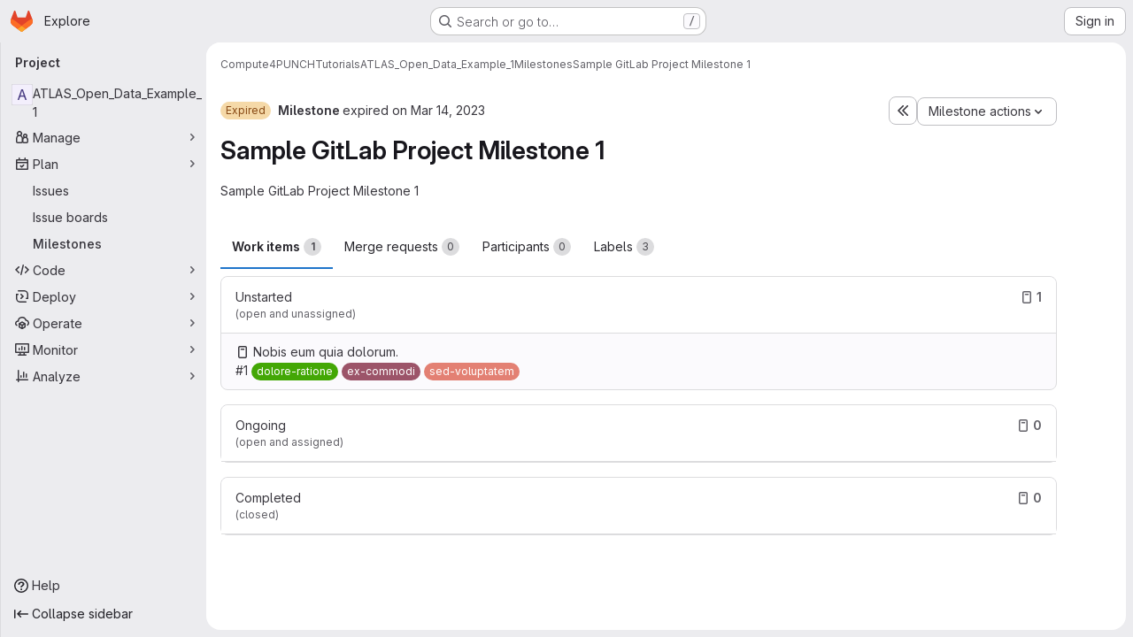

--- FILE ---
content_type: text/html; charset=utf-8
request_url: https://gitlab-p4n.aip.de/compute4punch/tutorials/atlas_open_data_example_1/-/milestones/1
body_size: 10673
content:




<!DOCTYPE html>
<html class="gl-system ui-neutral with-top-bar with-header application-chrome page-with-panels with-gl-container-queries " lang="en">
<head prefix="og: http://ogp.me/ns#">
<meta charset="utf-8">
<meta content="IE=edge" http-equiv="X-UA-Compatible">
<meta content="width=device-width, initial-scale=1" name="viewport">
<title>Sample GitLab Project Milestone 1 · Milestones · Compute4PUNCH / Tutorials / ATLAS_Open_Data_Example_1 · GitLab</title>
<script>
//<![CDATA[
window.gon={};gon.api_version="v4";gon.default_avatar_url="https://gitlab-p4n.aip.de/assets/no_avatar-849f9c04a3a0d0cea2424ae97b27447dc64a7dbfae83c036c45b403392f0e8ba.png";gon.max_file_size=10;gon.asset_host=null;gon.webpack_public_path="/assets/webpack/";gon.relative_url_root="";gon.user_color_mode="gl-system";gon.user_color_scheme="white";gon.markdown_surround_selection=null;gon.markdown_automatic_lists=null;gon.markdown_maintain_indentation=null;gon.math_rendering_limits_enabled=true;gon.allow_immediate_namespaces_deletion=true;gon.iframe_rendering_enabled=false;gon.iframe_rendering_allowlist=[];gon.recaptcha_api_server_url="https://www.recaptcha.net/recaptcha/api.js";gon.recaptcha_sitekey=null;gon.gitlab_url="https://gitlab-p4n.aip.de";gon.promo_url="https://about.gitlab.com";gon.forum_url="https://forum.gitlab.com";gon.docs_url="https://docs.gitlab.com";gon.revision="ef8306c4594";gon.feature_category="team_planning";gon.gitlab_logo="/assets/gitlab_logo-2957169c8ef64c58616a1ac3f4fc626e8a35ce4eb3ed31bb0d873712f2a041a0.png";gon.secure=true;gon.sprite_icons="/assets/icons-dafe78f1f5f3f39844d40e6211b4b6b2b89533b96324c26e6ca12cfd6cf1b0ca.svg";gon.sprite_file_icons="/assets/file_icons/file_icons-90de312d3dbe794a19dee8aee171f184ff69ca9c9cf9fe37e8b254e84c3a1543.svg";gon.illustrations_path="/images/illustrations.svg";gon.emoji_sprites_css_path="/assets/emoji_sprites-bd26211944b9d072037ec97cb138f1a52cd03ef185cd38b8d1fcc963245199a1.css";gon.emoji_backend_version=4;gon.gridstack_css_path="/assets/lazy_bundles/gridstack-f42069e5c7b1542688660592b48f2cbd86e26b77030efd195d124dbd8fe64434.css";gon.test_env=false;gon.disable_animations=false;gon.suggested_label_colors={"#cc338b":"Magenta-pink","#dc143c":"Crimson","#c21e56":"Rose red","#cd5b45":"Dark coral","#ed9121":"Carrot orange","#eee600":"Titanium yellow","#009966":"Green-cyan","#8fbc8f":"Dark sea green","#6699cc":"Blue-gray","#e6e6fa":"Lavender","#9400d3":"Dark violet","#330066":"Deep violet","#36454f":"Charcoal grey","#808080":"Gray"};gon.first_day_of_week=0;gon.time_display_relative=true;gon.time_display_format=0;gon.ee=false;gon.jh=false;gon.dot_com=false;gon.uf_error_prefix="UF";gon.pat_prefix="";gon.keyboard_shortcuts_enabled=true;gon.broadcast_message_dismissal_path=null;gon.diagramsnet_url="https://embed.diagrams.net";gon.features={"uiForOrganizations":false,"organizationSwitching":false,"findAndReplace":false,"removeMonitorMetrics":true,"newProjectCreationForm":false,"workItemsClientSideBoards":false,"glqlWorkItems":true,"glqlAggregation":false,"glqlTypescript":false,"paneledView":true,"archiveGroup":false,"accessibleLoadingButton":false,"allowIframesInMarkdown":false,"projectStudioEnabled":true};
//]]>
</script>

<script>
//<![CDATA[
const root = document.documentElement;
if (window.matchMedia('(prefers-color-scheme: dark)').matches) {
  root.classList.add('gl-dark');
}

window.matchMedia('(prefers-color-scheme: dark)').addEventListener('change', (e) => {
  if (e.matches) {
    root.classList.add('gl-dark');
  } else {
    root.classList.remove('gl-dark');
  }
});

//]]>
</script>
<script>
//<![CDATA[
var gl = window.gl || {};
gl.startup_calls = {"/compute4punch/tutorials/atlas_open_data_example_1/-/milestones/1/issues.json?show_project_name=false":{}};
gl.startup_graphql_calls = null;

if (gl.startup_calls && window.fetch) {
  Object.keys(gl.startup_calls).forEach(apiCall => {
   gl.startup_calls[apiCall] = {
      fetchCall: fetch(apiCall, {
        // Emulate XHR for Rails AJAX request checks
        headers: {
          'X-Requested-With': 'XMLHttpRequest'
        },
        // fetch won’t send cookies in older browsers, unless you set the credentials init option.
        // We set to `same-origin` which is default value in modern browsers.
        // See https://github.com/whatwg/fetch/pull/585 for more information.
        credentials: 'same-origin'
      })
    };
  });
}
if (gl.startup_graphql_calls && window.fetch) {
  const headers = {"X-CSRF-Token":"OSiXJYb7pYEbYmX5yTxUXmklqgnTNfXACHppY6BpzWRznaH7Q-2Hf3iodDewoDFqbhChFLAWjHlooxlrgzDuAQ","x-gitlab-feature-category":"team_planning"};
  const url = `https://gitlab-p4n.aip.de/api/graphql`

  const opts = {
    method: "POST",
    headers: {
      "Content-Type": "application/json",
      ...headers,
    }
  };

  gl.startup_graphql_calls = gl.startup_graphql_calls.map(call => ({
    ...call,
    fetchCall: fetch(url, {
      ...opts,
      credentials: 'same-origin',
      body: JSON.stringify(call)
    })
  }))
}


//]]>
</script>



<meta content="light dark" name="color-scheme">
<link rel="stylesheet" href="/assets/application-267421195ad431679553836c5b410ffe630f2a3119c436775ff47aa32bd041a8.css" media="(prefers-color-scheme: light)" />
<link rel="stylesheet" href="/assets/application_dark-eb6a2be3fa84f122bcfdb01700ceb93d31abe14bec53e18529b0230fdb8d07ce.css" media="(prefers-color-scheme: dark)" />
<link rel="stylesheet" href="/assets/page_bundles/milestone-e7cec834a90217796c9f6055338668a51f823613f445dca3db2e1f2e93917f0e.css" /><link rel="stylesheet" href="/assets/page_bundles/issuable-a1426ec32621b16dfde0bb759644dde9c2420a266b82578555e8cf4478d95dca.css" /><link rel="stylesheet" href="/assets/page_bundles/notes_shared-8f7a9513332533cc4a53b3be3d16e69570e82bc87b3f8913578eaeb0dce57e21.css" /><link rel="stylesheet" href="/assets/page_bundles/commit_description-9e7efe20f0cef17d0606edabfad0418e9eb224aaeaa2dae32c817060fa60abcc.css" /><link rel="stylesheet" href="/assets/page_bundles/work_items-9f34e9e1785e95144a97edb25299b8dd0d2e641f7efb2d8b7bea3717104ed8f2.css" />
<link rel="stylesheet" href="/assets/tailwind_cqs-0e9add9895902b334f85f3a8c9ded0e9bcbfef603bbd1efcb51df7dac57c209e.css" />


<link rel="stylesheet" href="/assets/fonts-deb7ad1d55ca77c0172d8538d53442af63604ff490c74acc2859db295c125bdb.css" />
<link rel="stylesheet" href="/assets/highlight/themes/white-c47e38e4a3eafd97b389c0f8eec06dce295f311cdc1c9e55073ea9406b8fe5b0.css" media="(prefers-color-scheme: light)" />
<link rel="stylesheet" href="/assets/highlight/themes/dark-8796b0549a7cd8fd6d2646619fa5840db4505d7031a76d5441a3cee1d12390d2.css" media="(prefers-color-scheme: dark)" />

<script src="/assets/webpack/runtime.bada1433.bundle.js" defer="defer"></script>
<script src="/assets/webpack/main.eb29241f.chunk.js" defer="defer"></script>
<script src="/assets/webpack/tracker.4ac2efa2.chunk.js" defer="defer"></script>
<script>
//<![CDATA[
window.snowplowOptions = {"namespace":"gl","hostname":"gitlab-p4n.aip.de:443","postPath":"/-/collect_events","forceSecureTracker":true,"appId":"gitlab_sm"};
gl = window.gl || {};
gl.snowplowStandardContext = {"schema":"iglu:com.gitlab/gitlab_standard/jsonschema/1-1-7","data":{"environment":"self-managed","source":"gitlab-rails","correlation_id":"01KDVE2CQGPQH9WAKEHG9FDT7S","extra":{},"user_id":null,"global_user_id":null,"user_type":null,"is_gitlab_team_member":null,"namespace_id":274,"ultimate_parent_namespace_id":103,"project_id":100,"feature_enabled_by_namespace_ids":null,"realm":"self-managed","deployment_type":"self-managed","context_generated_at":"2026-01-01T00:07:08.938Z"}};
gl.snowplowPseudonymizedPageUrl = "https://gitlab-p4n.aip.de/namespace274/project100/-/milestones/1";
gl.maskedDefaultReferrerUrl = null;
gl.ga4MeasurementId = 'G-ENFH3X7M5Y';
gl.duoEvents = [];
gl.onlySendDuoEvents = false;


//]]>
</script>
<link rel="preload" href="/assets/application-267421195ad431679553836c5b410ffe630f2a3119c436775ff47aa32bd041a8.css" as="style" type="text/css">
<link rel="preload" href="/assets/highlight/themes/white-c47e38e4a3eafd97b389c0f8eec06dce295f311cdc1c9e55073ea9406b8fe5b0.css" as="style" type="text/css">




<script src="/assets/webpack/commons-pages.groups.new-pages.import.gitlab_projects.new-pages.import.manifest.new-pages.projects.n-44c6c18e.57adf505.chunk.js" defer="defer"></script>
<script src="/assets/webpack/commons-pages.search.show-super_sidebar.6acb116e.chunk.js" defer="defer"></script>
<script src="/assets/webpack/super_sidebar.d81b6984.chunk.js" defer="defer"></script>
<script src="/assets/webpack/prosemirror.1da0b164.chunk.js" defer="defer"></script>
<script src="/assets/webpack/commons-pages.projects-pages.projects.activity-pages.projects.alert_management.details-pages.project-16912510.ec48a109.chunk.js" defer="defer"></script>
<script src="/assets/webpack/commons-pages.admin.application_settings-pages.admin.application_settings.appearances.preview_sign_i-f1565176.4e33d525.chunk.js" defer="defer"></script>
<script src="/assets/webpack/17193943.e2846711.chunk.js" defer="defer"></script>
<script src="/assets/webpack/commons-pages.admin.topics.edit-pages.admin.topics.new-pages.dashboard.home-pages.groups.issues-page-e24719b0.0ac673bd.chunk.js" defer="defer"></script>
<script src="/assets/webpack/commons-pages.admin.topics.edit-pages.admin.topics.new-pages.dashboard.home-pages.groups.issues-page-ff48bc91.361cf468.chunk.js" defer="defer"></script>
<script src="/assets/webpack/commons-pages.admin.topics.edit-pages.admin.topics.new-pages.groups.issues-pages.groups.milestones.e-bcd6d51f.54a370ee.chunk.js" defer="defer"></script>
<script src="/assets/webpack/commons-pages.admin.topics.edit-pages.admin.topics.new-pages.groups.issues-pages.groups.milestones.e-b5dc6890.6b3a11a0.chunk.js" defer="defer"></script>
<script src="/assets/webpack/commons-pages.admin.topics.edit-pages.admin.topics.new-pages.groups.issues-pages.groups.milestones.e-42b3c7d5.16057691.chunk.js" defer="defer"></script>
<script src="/assets/webpack/422f149e.758e004d.chunk.js" defer="defer"></script>
<script src="/assets/webpack/commons-pages.dashboard.milestones.show-pages.groups.issues-pages.groups.merge_requests-pages.groups-08b7f105.481b65b8.chunk.js" defer="defer"></script>
<script src="/assets/webpack/commons-pages.dashboard.milestones.show-pages.groups.merge_requests-pages.groups.milestones.edit-pag-f6a8769a.e4179b90.chunk.js" defer="defer"></script>
<script src="/assets/webpack/commons-pages.admin.topics.edit-pages.admin.topics.new-pages.groups.milestones.edit-pages.groups.mil-6d182b4e.944fb698.chunk.js" defer="defer"></script>
<script src="/assets/webpack/commons-pages.dashboard.milestones.show-pages.groups.milestones.edit-pages.groups.milestones.new-pag-d83a73ea.a16f4496.chunk.js" defer="defer"></script>
<script src="/assets/webpack/commons-pages.groups.milestones.edit-pages.groups.milestones.new-pages.groups.milestones.show-pages.-7357ed32.5db12426.chunk.js" defer="defer"></script>
<script src="/assets/webpack/pages.projects.milestones.show.b654b01b.chunk.js" defer="defer"></script>

<meta content="object" property="og:type">
<meta content="GitLab" property="og:site_name">
<meta content="Sample GitLab Project Milestone 1 · Milestones · Compute4PUNCH / Tutorials / ATLAS_Open_Data_Example_1 · GitLab" property="og:title">
<meta content="Sample GitLab Project Milestone 1" property="og:description">
<meta content="https://gitlab-p4n.aip.de/assets/twitter_card-570ddb06edf56a2312253c5872489847a0f385112ddbcd71ccfa1570febab5d2.jpg" property="og:image">
<meta content="64" property="og:image:width">
<meta content="64" property="og:image:height">
<meta content="https://gitlab-p4n.aip.de/compute4punch/tutorials/atlas_open_data_example_1/-/milestones/1" property="og:url">
<meta content="summary" property="twitter:card">
<meta content="Sample GitLab Project Milestone 1 · Milestones · Compute4PUNCH / Tutorials / ATLAS_Open_Data_Example_1 · GitLab" property="twitter:title">
<meta content="Sample GitLab Project Milestone 1" property="twitter:description">
<meta content="https://gitlab-p4n.aip.de/assets/twitter_card-570ddb06edf56a2312253c5872489847a0f385112ddbcd71ccfa1570febab5d2.jpg" property="twitter:image">

<meta name="csrf-param" content="authenticity_token" />
<meta name="csrf-token" content="NvHHo9UsX5EKbIxn61ObCyxuNKJTzsTVzgsEqXsBYTV8RPF9EDp9b2mmnamSz_4_K1s_vzDtvWyu0nShWFhCUA" />
<meta name="csp-nonce" />
<meta name="action-cable-url" content="/-/cable" />
<link href="/-/manifest.json" rel="manifest">
<link rel="icon" type="image/png" href="/uploads/-/system/appearance/favicon/1/punch-logo--gl-favicon.png" id="favicon" data-original-href="/uploads/-/system/appearance/favicon/1/punch-logo--gl-favicon.png" />
<link rel="apple-touch-icon" type="image/x-icon" href="/assets/apple-touch-icon-b049d4bc0dd9626f31db825d61880737befc7835982586d015bded10b4435460.png" />
<link href="/search/opensearch.xml" rel="search" title="Search GitLab" type="application/opensearchdescription+xml">




<meta content="Sample GitLab Project Milestone 1" name="description">
<meta content="#F1F0F6" media="(prefers-color-scheme: light)" name="theme-color">
<meta content="#232128" media="(prefers-color-scheme: dark)" name="theme-color">
</head>

<body class="tab-width-8 gl-browser-chrome gl-platform-mac " data-group="tutorials" data-group-full-path="compute4punch/tutorials" data-namespace-id="274" data-page="projects:milestones:show" data-page-type-id="1" data-project="atlas_open_data_example_1" data-project-full-path="compute4punch/tutorials/atlas_open_data_example_1" data-project-id="100" data-project-studio-enabled="true">
<div id="js-tooltips-container"></div>

<script>
//<![CDATA[
gl = window.gl || {};
gl.client = {"isChrome":true,"isMac":true};


//]]>
</script>


<header class="super-topbar js-super-topbar"></header>
<div class="layout-page js-page-layout page-gutter right-sidebar-expanded page-with-super-sidebar">
<script>
//<![CDATA[
const outer = document.createElement('div');
outer.style.visibility = 'hidden';
outer.style.overflow = 'scroll';
document.body.appendChild(outer);
const inner = document.createElement('div');
outer.appendChild(inner);
const scrollbarWidth = outer.offsetWidth - inner.offsetWidth;
outer.parentNode.removeChild(outer);
document.documentElement.style.setProperty('--scrollbar-width', `${scrollbarWidth}px`);

//]]>
</script><aside class="js-super-sidebar super-sidebar super-sidebar-loading" data-command-palette="{&quot;project_files_url&quot;:&quot;/compute4punch/tutorials/atlas_open_data_example_1/-/files/main?format=json&quot;,&quot;project_blob_url&quot;:&quot;/compute4punch/tutorials/atlas_open_data_example_1/-/blob/main&quot;}" data-force-desktop-expanded-sidebar="" data-is-saas="false" data-root-path="/" data-sidebar="{&quot;is_logged_in&quot;:false,&quot;compare_plans_url&quot;:&quot;https://about.gitlab.com/pricing&quot;,&quot;context_switcher_links&quot;:[{&quot;title&quot;:&quot;Explore&quot;,&quot;link&quot;:&quot;/explore&quot;,&quot;icon&quot;:&quot;compass&quot;}],&quot;current_menu_items&quot;:[{&quot;id&quot;:&quot;project_overview&quot;,&quot;title&quot;:&quot;ATLAS_Open_Data_Example_1&quot;,&quot;entity_id&quot;:100,&quot;link&quot;:&quot;/compute4punch/tutorials/atlas_open_data_example_1&quot;,&quot;link_classes&quot;:&quot;shortcuts-project&quot;,&quot;is_active&quot;:false},{&quot;id&quot;:&quot;manage_menu&quot;,&quot;title&quot;:&quot;Manage&quot;,&quot;icon&quot;:&quot;users&quot;,&quot;avatar_shape&quot;:&quot;rect&quot;,&quot;link&quot;:&quot;/compute4punch/tutorials/atlas_open_data_example_1/activity&quot;,&quot;is_active&quot;:false,&quot;items&quot;:[{&quot;id&quot;:&quot;activity&quot;,&quot;title&quot;:&quot;Activity&quot;,&quot;link&quot;:&quot;/compute4punch/tutorials/atlas_open_data_example_1/activity&quot;,&quot;link_classes&quot;:&quot;shortcuts-project-activity&quot;,&quot;is_active&quot;:false},{&quot;id&quot;:&quot;members&quot;,&quot;title&quot;:&quot;Members&quot;,&quot;link&quot;:&quot;/compute4punch/tutorials/atlas_open_data_example_1/-/project_members&quot;,&quot;is_active&quot;:false},{&quot;id&quot;:&quot;labels&quot;,&quot;title&quot;:&quot;Labels&quot;,&quot;link&quot;:&quot;/compute4punch/tutorials/atlas_open_data_example_1/-/labels&quot;,&quot;is_active&quot;:false}],&quot;separated&quot;:false},{&quot;id&quot;:&quot;plan_menu&quot;,&quot;title&quot;:&quot;Plan&quot;,&quot;icon&quot;:&quot;planning&quot;,&quot;avatar_shape&quot;:&quot;rect&quot;,&quot;link&quot;:&quot;/compute4punch/tutorials/atlas_open_data_example_1/-/issues&quot;,&quot;is_active&quot;:true,&quot;items&quot;:[{&quot;id&quot;:&quot;project_issue_list&quot;,&quot;title&quot;:&quot;Issues&quot;,&quot;link&quot;:&quot;/compute4punch/tutorials/atlas_open_data_example_1/-/issues&quot;,&quot;link_classes&quot;:&quot;shortcuts-issues has-sub-items&quot;,&quot;pill_count_field&quot;:&quot;openIssuesCount&quot;,&quot;pill_count_dynamic&quot;:false,&quot;is_active&quot;:false},{&quot;id&quot;:&quot;boards&quot;,&quot;title&quot;:&quot;Issue boards&quot;,&quot;link&quot;:&quot;/compute4punch/tutorials/atlas_open_data_example_1/-/boards&quot;,&quot;link_classes&quot;:&quot;shortcuts-issue-boards&quot;,&quot;is_active&quot;:false},{&quot;id&quot;:&quot;milestones&quot;,&quot;title&quot;:&quot;Milestones&quot;,&quot;link&quot;:&quot;/compute4punch/tutorials/atlas_open_data_example_1/-/milestones&quot;,&quot;is_active&quot;:true}],&quot;separated&quot;:false},{&quot;id&quot;:&quot;code_menu&quot;,&quot;title&quot;:&quot;Code&quot;,&quot;icon&quot;:&quot;code&quot;,&quot;avatar_shape&quot;:&quot;rect&quot;,&quot;link&quot;:&quot;/compute4punch/tutorials/atlas_open_data_example_1/-/merge_requests&quot;,&quot;is_active&quot;:false,&quot;items&quot;:[{&quot;id&quot;:&quot;project_merge_request_list&quot;,&quot;title&quot;:&quot;Merge requests&quot;,&quot;link&quot;:&quot;/compute4punch/tutorials/atlas_open_data_example_1/-/merge_requests&quot;,&quot;link_classes&quot;:&quot;shortcuts-merge_requests&quot;,&quot;pill_count_field&quot;:&quot;openMergeRequestsCount&quot;,&quot;pill_count_dynamic&quot;:false,&quot;is_active&quot;:false},{&quot;id&quot;:&quot;files&quot;,&quot;title&quot;:&quot;Repository&quot;,&quot;link&quot;:&quot;/compute4punch/tutorials/atlas_open_data_example_1/-/tree/main&quot;,&quot;link_classes&quot;:&quot;shortcuts-tree&quot;,&quot;is_active&quot;:false},{&quot;id&quot;:&quot;branches&quot;,&quot;title&quot;:&quot;Branches&quot;,&quot;link&quot;:&quot;/compute4punch/tutorials/atlas_open_data_example_1/-/branches&quot;,&quot;is_active&quot;:false},{&quot;id&quot;:&quot;commits&quot;,&quot;title&quot;:&quot;Commits&quot;,&quot;link&quot;:&quot;/compute4punch/tutorials/atlas_open_data_example_1/-/commits/main?ref_type=heads&quot;,&quot;link_classes&quot;:&quot;shortcuts-commits&quot;,&quot;is_active&quot;:false},{&quot;id&quot;:&quot;tags&quot;,&quot;title&quot;:&quot;Tags&quot;,&quot;link&quot;:&quot;/compute4punch/tutorials/atlas_open_data_example_1/-/tags&quot;,&quot;is_active&quot;:false},{&quot;id&quot;:&quot;graphs&quot;,&quot;title&quot;:&quot;Repository graph&quot;,&quot;link&quot;:&quot;/compute4punch/tutorials/atlas_open_data_example_1/-/network/main?ref_type=heads&quot;,&quot;link_classes&quot;:&quot;shortcuts-network&quot;,&quot;is_active&quot;:false},{&quot;id&quot;:&quot;compare&quot;,&quot;title&quot;:&quot;Compare revisions&quot;,&quot;link&quot;:&quot;/compute4punch/tutorials/atlas_open_data_example_1/-/compare?from=main\u0026to=main&quot;,&quot;is_active&quot;:false}],&quot;separated&quot;:false},{&quot;id&quot;:&quot;deploy_menu&quot;,&quot;title&quot;:&quot;Deploy&quot;,&quot;icon&quot;:&quot;deployments&quot;,&quot;avatar_shape&quot;:&quot;rect&quot;,&quot;link&quot;:&quot;/compute4punch/tutorials/atlas_open_data_example_1/-/releases&quot;,&quot;is_active&quot;:false,&quot;items&quot;:[{&quot;id&quot;:&quot;releases&quot;,&quot;title&quot;:&quot;Releases&quot;,&quot;link&quot;:&quot;/compute4punch/tutorials/atlas_open_data_example_1/-/releases&quot;,&quot;link_classes&quot;:&quot;shortcuts-deployments-releases&quot;,&quot;is_active&quot;:false},{&quot;id&quot;:&quot;packages_registry&quot;,&quot;title&quot;:&quot;Package registry&quot;,&quot;link&quot;:&quot;/compute4punch/tutorials/atlas_open_data_example_1/-/packages&quot;,&quot;link_classes&quot;:&quot;shortcuts-container-registry&quot;,&quot;is_active&quot;:false},{&quot;id&quot;:&quot;container_registry&quot;,&quot;title&quot;:&quot;Container registry&quot;,&quot;link&quot;:&quot;/compute4punch/tutorials/atlas_open_data_example_1/container_registry&quot;,&quot;is_active&quot;:false},{&quot;id&quot;:&quot;model_registry&quot;,&quot;title&quot;:&quot;Model registry&quot;,&quot;link&quot;:&quot;/compute4punch/tutorials/atlas_open_data_example_1/-/ml/models&quot;,&quot;is_active&quot;:false}],&quot;separated&quot;:false},{&quot;id&quot;:&quot;operations_menu&quot;,&quot;title&quot;:&quot;Operate&quot;,&quot;icon&quot;:&quot;cloud-pod&quot;,&quot;avatar_shape&quot;:&quot;rect&quot;,&quot;link&quot;:&quot;/compute4punch/tutorials/atlas_open_data_example_1/-/terraform_module_registry&quot;,&quot;is_active&quot;:false,&quot;items&quot;:[{&quot;id&quot;:&quot;infrastructure_registry&quot;,&quot;title&quot;:&quot;Terraform modules&quot;,&quot;link&quot;:&quot;/compute4punch/tutorials/atlas_open_data_example_1/-/terraform_module_registry&quot;,&quot;is_active&quot;:false}],&quot;separated&quot;:false},{&quot;id&quot;:&quot;monitor_menu&quot;,&quot;title&quot;:&quot;Monitor&quot;,&quot;icon&quot;:&quot;monitor&quot;,&quot;avatar_shape&quot;:&quot;rect&quot;,&quot;link&quot;:&quot;/compute4punch/tutorials/atlas_open_data_example_1/-/incidents&quot;,&quot;is_active&quot;:false,&quot;items&quot;:[{&quot;id&quot;:&quot;incidents&quot;,&quot;title&quot;:&quot;Incidents&quot;,&quot;link&quot;:&quot;/compute4punch/tutorials/atlas_open_data_example_1/-/incidents&quot;,&quot;is_active&quot;:false}],&quot;separated&quot;:false},{&quot;id&quot;:&quot;analyze_menu&quot;,&quot;title&quot;:&quot;Analyze&quot;,&quot;icon&quot;:&quot;chart&quot;,&quot;avatar_shape&quot;:&quot;rect&quot;,&quot;link&quot;:&quot;/compute4punch/tutorials/atlas_open_data_example_1/-/ml/experiments&quot;,&quot;is_active&quot;:false,&quot;items&quot;:[{&quot;id&quot;:&quot;model_experiments&quot;,&quot;title&quot;:&quot;Model experiments&quot;,&quot;link&quot;:&quot;/compute4punch/tutorials/atlas_open_data_example_1/-/ml/experiments&quot;,&quot;is_active&quot;:false}],&quot;separated&quot;:false}],&quot;current_context_header&quot;:&quot;Project&quot;,&quot;support_path&quot;:&quot;https://about.gitlab.com/get-help/&quot;,&quot;docs_path&quot;:&quot;/help/docs&quot;,&quot;display_whats_new&quot;:false,&quot;show_version_check&quot;:null,&quot;search&quot;:{&quot;search_path&quot;:&quot;/search&quot;,&quot;issues_path&quot;:&quot;/dashboard/issues&quot;,&quot;mr_path&quot;:&quot;/dashboard/merge_requests&quot;,&quot;autocomplete_path&quot;:&quot;/search/autocomplete&quot;,&quot;settings_path&quot;:&quot;/search/settings&quot;,&quot;search_context&quot;:{&quot;group&quot;:{&quot;id&quot;:274,&quot;name&quot;:&quot;Tutorials&quot;,&quot;full_name&quot;:&quot;Compute4PUNCH / Tutorials&quot;},&quot;group_metadata&quot;:{&quot;issues_path&quot;:&quot;/groups/compute4punch/tutorials/-/issues&quot;,&quot;mr_path&quot;:&quot;/groups/compute4punch/tutorials/-/merge_requests&quot;},&quot;project&quot;:{&quot;id&quot;:100,&quot;name&quot;:&quot;ATLAS_Open_Data_Example_1&quot;},&quot;project_metadata&quot;:{&quot;mr_path&quot;:&quot;/compute4punch/tutorials/atlas_open_data_example_1/-/merge_requests&quot;,&quot;issues_path&quot;:&quot;/compute4punch/tutorials/atlas_open_data_example_1/-/issues&quot;},&quot;code_search&quot;:true,&quot;scope&quot;:null,&quot;for_snippets&quot;:null}},&quot;panel_type&quot;:&quot;project&quot;,&quot;shortcut_links&quot;:[{&quot;title&quot;:&quot;Snippets&quot;,&quot;href&quot;:&quot;/explore/snippets&quot;,&quot;css_class&quot;:&quot;dashboard-shortcuts-snippets&quot;},{&quot;title&quot;:&quot;Groups&quot;,&quot;href&quot;:&quot;/explore/groups&quot;,&quot;css_class&quot;:&quot;dashboard-shortcuts-groups&quot;},{&quot;title&quot;:&quot;Projects&quot;,&quot;href&quot;:&quot;/explore/projects/starred&quot;,&quot;css_class&quot;:&quot;dashboard-shortcuts-projects&quot;}],&quot;terms&quot;:null,&quot;sign_in_visible&quot;:&quot;true&quot;,&quot;allow_signup&quot;:&quot;false&quot;,&quot;new_user_registration_path&quot;:&quot;/users/sign_up&quot;,&quot;sign_in_path&quot;:&quot;/users/sign_in?redirect_to_referer=yes&quot;}"></aside>


<div class="panels-container gl-flex gl-gap-3">
<div class="content-panels gl-flex-1 gl-w-full gl-flex gl-gap-3 gl-relative js-content-panels gl-@container/content-panels">
<div class="js-static-panel static-panel content-wrapper gl-relative paneled-view gl-flex-1 gl-overflow-y-auto gl-bg-default" id="static-panel-portal">
<div class="panel-header">
<div class="broadcast-wrapper">



</div>
<div class="top-bar-fixed container-fluid gl-rounded-t-lg gl-sticky gl-top-0 gl-left-0 gl-mx-0 gl-w-full" data-testid="top-bar">
<div class="top-bar-container gl-flex gl-items-center gl-gap-2">
<div class="gl-grow gl-basis-0 gl-flex gl-items-center gl-justify-start gl-gap-3">
<script type="application/ld+json">
{"@context":"https://schema.org","@type":"BreadcrumbList","itemListElement":[{"@type":"ListItem","position":1,"name":"Compute4PUNCH","item":"https://gitlab-p4n.aip.de/compute4punch"},{"@type":"ListItem","position":2,"name":"Tutorials","item":"https://gitlab-p4n.aip.de/compute4punch/tutorials"},{"@type":"ListItem","position":3,"name":"ATLAS_Open_Data_Example_1","item":"https://gitlab-p4n.aip.de/compute4punch/tutorials/atlas_open_data_example_1"},{"@type":"ListItem","position":4,"name":"Milestones","item":"https://gitlab-p4n.aip.de/compute4punch/tutorials/atlas_open_data_example_1/-/milestones"},{"@type":"ListItem","position":5,"name":"Sample GitLab Project Milestone 1","item":"https://gitlab-p4n.aip.de/compute4punch/tutorials/atlas_open_data_example_1/-/milestones/1"}]}


</script>
<div data-testid="breadcrumb-links" id="js-vue-page-breadcrumbs-wrapper">
<div data-breadcrumbs-json="[{&quot;text&quot;:&quot;Compute4PUNCH&quot;,&quot;href&quot;:&quot;/compute4punch&quot;,&quot;avatarPath&quot;:null},{&quot;text&quot;:&quot;Tutorials&quot;,&quot;href&quot;:&quot;/compute4punch/tutorials&quot;,&quot;avatarPath&quot;:null},{&quot;text&quot;:&quot;ATLAS_Open_Data_Example_1&quot;,&quot;href&quot;:&quot;/compute4punch/tutorials/atlas_open_data_example_1&quot;,&quot;avatarPath&quot;:null},{&quot;text&quot;:&quot;Milestones&quot;,&quot;href&quot;:&quot;/compute4punch/tutorials/atlas_open_data_example_1/-/milestones&quot;,&quot;avatarPath&quot;:null},{&quot;text&quot;:&quot;Sample GitLab Project Milestone 1&quot;,&quot;href&quot;:&quot;/compute4punch/tutorials/atlas_open_data_example_1/-/milestones/1&quot;,&quot;avatarPath&quot;:null}]" id="js-vue-page-breadcrumbs"></div>
<div id="js-injected-page-breadcrumbs"></div>
<div id="js-page-breadcrumbs-extra"></div>
</div>


<div id="js-work-item-feedback"></div>

</div>

</div>
</div>

</div>
<div class="panel-content">
<div class="panel-content-inner js-static-panel-inner">
<div class="alert-wrapper alert-wrapper-top-space gl-flex gl-flex-col gl-gap-3 container-fluid container-limited">


























</div>

<div class="container-fluid container-limited project-highlight-puc">
<main class="content gl-@container/panel gl-pb-3" id="content-body" itemscope itemtype="http://schema.org/SoftwareSourceCode">
<div id="js-drawer-container"></div>
<div class="flash-container flash-container-page sticky" data-testid="flash-container">
<div id="js-global-alerts"></div>
</div>






<div class="detail-page-header gl-gap-3">
<div class="detail-page-header-body">
<span class="gl-badge badge badge-pill badge-warning gl-mr-3"><span class="gl-badge-content">Expired</span></span>
<div class="header-text-content gl-grow gl-truncate">
<span class="identifier">
<strong>
Milestone
</strong>
</span>
expired on Mar 14, 2023
</div>
<button aria-label="Toggle sidebar" class="gl-button btn btn-icon btn-md btn-default btn-grouped !gl-float-right @sm/panel:gl-hidden js-sidebar-toggle js-milestone-toggle" type="button"><svg class="s16 gl-icon gl-button-icon " data-testid="chevron-double-lg-left-icon"><use href="/assets/icons-dafe78f1f5f3f39844d40e6211b4b6b2b89533b96324c26e6ca12cfd6cf1b0ca.svg#chevron-double-lg-left"></use></svg>

</button>
</div>
<div class="milestone-buttons detail-page-header-actions gl-flex gl-self-start gl-gap-3">
<div class="js-vue-milestone-actions" data-close-url="" data-edit-url="" data-group-name="" data-id="8" data-is-active="true" data-is-detail-page="true" data-issue-count="1" data-merge-request-count="0" data-milestone-url="/compute4punch/tutorials/atlas_open_data_example_1/-/milestones/1" data-promote-url="" data-reopen-url="" data-show-delete="false" data-title="Sample GitLab Project Milestone 1"></div>
</div>
</div>

<div class="detail-page-description milestone-detail gl-py-4">
<h2 class="gl-m-0" data-testid="milestone-title-content">
Sample GitLab Project Milestone 1
</h2>
<div data-testid="milestone-description-content">
<div class="description md gl-px-0 gl-pt-4" data-lock-version="0">
<p data-sourcepos="1:1-1:33" dir="auto">Sample GitLab Project Milestone 1</p>
<textarea class="hidden js-task-list-field" data-update-url="/compute4punch/tutorials/atlas_open_data_example_1/-/milestones/1.json" data-value="Sample GitLab Project Milestone 1"></textarea>
</div>
</div>
</div>


<div class="scrolling-tabs-container inner-page-scroll-tabs is-smaller">
<button aria-label="Scroll left" class="fade-left" title="Scroll left" type="button">
<svg class="s12" data-testid="chevron-lg-left-icon"><use href="/assets/icons-dafe78f1f5f3f39844d40e6211b4b6b2b89533b96324c26e6ca12cfd6cf1b0ca.svg#chevron-lg-left"></use></svg>
</button>
<button aria-label="Scroll right" class="fade-right" title="Scroll right" type="button">
<svg class="s12" data-testid="chevron-lg-right-icon"><use href="/assets/icons-dafe78f1f5f3f39844d40e6211b4b6b2b89533b96324c26e6ca12cfd6cf1b0ca.svg#chevron-lg-right"></use></svg>
</button>
<ul class="scrolling-tabs js-milestone-tabs nav gl-tabs-nav" role="tablist"><li role="presentation" class="nav-item"><a data-endpoint="/compute4punch/tutorials/atlas_open_data_example_1/-/milestones/1/issues.json?show_project_name=false" role="tab" class="nav-link gl-tab-nav-item active gl-tab-nav-item-active" href="#tab-issues">Work items
<span class="gl-badge badge badge-pill badge-neutral gl-tab-counter-badge"><span class="gl-badge-content">1</span></span>
</a></li><li role="presentation" class="nav-item"><a data-endpoint="/compute4punch/tutorials/atlas_open_data_example_1/-/milestones/1/merge_requests.json?show_project_name=false" role="tab" class="nav-link gl-tab-nav-item" href="#tab-merge-requests">Merge requests
<span class="gl-badge badge badge-pill badge-neutral gl-tab-counter-badge"><span class="gl-badge-content">0</span></span>
</a></li><li role="presentation" class="nav-item"><a data-endpoint="/compute4punch/tutorials/atlas_open_data_example_1/-/milestones/1/participants.json" role="tab" class="nav-link gl-tab-nav-item" href="#tab-participants">Participants
<span class="gl-badge badge badge-pill badge-neutral gl-tab-counter-badge"><span class="gl-badge-content">0</span></span>
</a></li><li role="presentation" class="nav-item"><a data-endpoint="/compute4punch/tutorials/atlas_open_data_example_1/-/milestones/1/labels.json" role="tab" class="nav-link gl-tab-nav-item" href="#tab-labels">Labels
<span class="gl-badge badge badge-pill badge-neutral gl-tab-counter-badge"><span class="gl-badge-content">3</span></span>
</a></li></ul></div>
<div class="tab-content">
<div class="tab-pane active" id="tab-issues">
<div class="gl-spinner-container gl-mt-3" role="status"><span aria-hidden class="gl-spinner gl-spinner-md gl-spinner-dark !gl-align-text-bottom"></span><span class="gl-sr-only !gl-absolute">Loading</span>
</div>

</div>
<div class="tab-pane" id="tab-merge-requests">
<div class="gl-spinner-container gl-mt-3" role="status"><span aria-hidden class="gl-spinner gl-spinner-md gl-spinner-dark !gl-align-text-bottom"></span><span class="gl-sr-only !gl-absolute">Loading</span>
</div>

</div>
<div class="tab-pane" id="tab-participants">
<div class="gl-spinner-container gl-mt-3" role="status"><span aria-hidden class="gl-spinner gl-spinner-md gl-spinner-dark !gl-align-text-bottom"></span><span class="gl-sr-only !gl-absolute">Loading</span>
</div>

</div>
<div class="tab-pane" id="tab-labels">
<div class="gl-spinner-container gl-mt-3" role="status"><span aria-hidden class="gl-spinner gl-spinner-md gl-spinner-dark !gl-align-text-bottom"></span><span class="gl-sr-only !gl-absolute">Loading</span>
</div>

</div>
</div>

<aside aria-label="Milestone" aria-live="polite" class="right-sidebar js-right-sidebar right-sidebar-expanded !gl-hidden @sm/panel:!gl-block" data-always-show-toggle data-auto-collapse data-offset-top="153" data-spy="affix">
<div class="issuable-sidebar milestone-sidebar">
<div class="block milestone-progress issuable-sidebar-header">
<a aria-label="Toggle sidebar" class="gutter-toggle gl-float-right js-sidebar-toggle has-tooltip" data-boundary="viewport" data-container="body" data-placement="left" href="#" role="button" title="Collapse sidebar">
<span class="js-sidebar-toggle-container gl-button-text" data-is-expanded="true"><svg class="s16 js-sidebar-expand hidden" data-testid="chevron-double-lg-left-icon"><use href="/assets/icons-dafe78f1f5f3f39844d40e6211b4b6b2b89533b96324c26e6ca12cfd6cf1b0ca.svg#chevron-double-lg-left"></use></svg><svg class="s16 js-sidebar-collapse " data-testid="chevron-double-lg-right-icon"><use href="/assets/icons-dafe78f1f5f3f39844d40e6211b4b6b2b89533b96324c26e6ca12cfd6cf1b0ca.svg#chevron-double-lg-right"></use></svg></span>
</a>
<div class="title hide-collapsed">
<strong class="gl-font-bold">0%</strong>
<span class="hide-collapsed">
complete
</span>
</div>
<div class="value hide-collapsed">
<div class="gl-progress-bar progress">
<div class="gl-progress gl-progress-bar-primary" style="width: 0%;"></div>
</div>

</div>
</div>
<div class="block milestone-progress hide-expanded">
<div class="sidebar-collapsed-icon has-tooltip" data-boundary="viewport" data-container="body" data-html="true" data-placement="left" title="Progress&lt;br /&gt;0% complete">
<span>0%</span>
<div class="gl-progress-bar progress">
<div class="gl-progress gl-progress-bar-primary" style="width: 0%;"></div>
</div>

</div>
</div>
<div class="block start_date hide-collapsed">
<div class="title">
Start date
</div>
<div class="value">
<span class="value-content" data-testid="start-date-content">
<span class="no-value">No start date</span>
</span>
</div>
</div>
<div class="block due_date">
<div class="sidebar-collapsed-icon !gl-h-auto">
<span aria-hidden="true">
<svg class="s16" data-testid="calendar-icon"><use href="/assets/icons-dafe78f1f5f3f39844d40e6211b4b6b2b89533b96324c26e6ca12cfd6cf1b0ca.svg#calendar"></use></svg>
</span>
<span class="collapsed-milestone-date">
Until
<div class="milestone-date has-tooltip" data-boundary="viewport" data-container="body" data-html="true" data-placement="left" title="End date &lt;br /&gt; Mar 14, 2023 (almost 3 years ago)">
Mar 14 2023
</div>
</span>
</div>
<div class="title hide-collapsed">
Due date
</div>
<div class="value hide-collapsed">
<span class="value-content" data-testid="due-date-content">
<span class="gl-font-bold">Mar 14, 2023</span>
</span>
(<span class="remaining-days"><strong>Past due</strong></span>)
</div>
</div>
<div class="block issues">
<div class="sidebar-collapsed-icon has-tooltip" data-boundary="viewport" data-container="body" data-html="true" data-placement="left" title="1 open issue">
<strong>
<svg class="s16" data-testid="work-item-issue-icon"><use href="/assets/icons-dafe78f1f5f3f39844d40e6211b4b6b2b89533b96324c26e6ca12cfd6cf1b0ca.svg#work-item-issue"></use></svg>
</strong>
<span>1</span>
</div>
<div class="title hide-collapsed">
Work items
<span class="gl-badge badge badge-pill badge-neutral"><span class="gl-badge-content">1</span></span>
<a class="gl-float-right" title="New Issue" href="/compute4punch/tutorials/atlas_open_data_example_1/-/issues/new?issue%5Bmilestone_id%5D=8">New issue
</a></div>
<div class="value hide-collapsed gl-font-bold">
<span class="milestone-stat">
<a href="/compute4punch/tutorials/atlas_open_data_example_1/-/issues?milestone_title=Sample+GitLab+Project+Milestone+1">Open:
1
</a></span>
<span class="milestone-stat">
<a href="/compute4punch/tutorials/atlas_open_data_example_1/-/issues?milestone_title=Sample+GitLab+Project+Milestone+1&amp;state=closed">Closed:
0
</a></span>
</div>
</div>
<div class="block">
<div class="js-sidebar-time-tracking-root" data-iid="1" data-limit-to-hours="false" data-time-estimate="0" data-time-spent="0"></div>
</div>

<div class="block merge-requests">
<div class="sidebar-collapsed-icon has-tooltip" data-boundary="viewport" data-container="body" data-html="true" data-placement="left" title="Merge requests">
<strong>
<svg class="s16" data-testid="merge-request-icon"><use href="/assets/icons-dafe78f1f5f3f39844d40e6211b4b6b2b89533b96324c26e6ca12cfd6cf1b0ca.svg#merge-request"></use></svg>
</strong>
<span>0</span>
</div>
<div class="title hide-collapsed">
Merge requests
<span class="gl-badge badge badge-pill badge-neutral"><span class="gl-badge-content">0</span></span>
</div>
<div class="value hide-collapsed gl-font-bold">
<span class="milestone-stat">
<a href="/compute4punch/tutorials/atlas_open_data_example_1/-/merge_requests?milestone_title=Sample+GitLab+Project+Milestone+1">Open:
0
</a></span>
<span class="milestone-stat">
<a href="/compute4punch/tutorials/atlas_open_data_example_1/-/merge_requests?milestone_title=Sample+GitLab+Project+Milestone+1&amp;state=closed">Closed:
0
</a></span>
<span class="milestone-stat">
<a href="/compute4punch/tutorials/atlas_open_data_example_1/-/merge_requests?milestone_title=Sample+GitLab+Project+Milestone+1&amp;state=merged">Merged:
0
</a></span>
</div>
</div>
<div class="block releases" data-testid="milestone-sidebar-releases">
<div class="sidebar-collapsed-icon has-tooltip" data-boundary="viewport" data-container="body" data-placement="left" data-testid="milestone-sidebar-releases-collapsed-icon" title="Releases">
<strong>
<svg class="s16" data-testid="rocket-icon"><use href="/assets/icons-dafe78f1f5f3f39844d40e6211b4b6b2b89533b96324c26e6ca12cfd6cf1b0ca.svg#rocket"></use></svg>
</strong>
<span>0</span>
</div>
<div class="title hide-collapsed">Releases</div>
<div class="hide-collapsed">
<div class="no-value">None</div>
</div>
</div>
<div class="block reference">
<button class="gl-button btn btn-icon btn-sm btn-default btn-default-tertiary sidebar-collapsed-icon js-dont-change-state" title="Copy reference" aria-label="Copy reference" aria-live="polite" data-toggle="tooltip" data-placement="left" data-container="body" data-html="true" data-boundary="viewport" data-clipboard-text="compute4punch/tutorials/atlas_open_data_example_1%&quot;Sample GitLab Project Milestone 1&quot;" type="button"><svg class="s16 gl-icon gl-button-icon " data-testid="copy-to-clipboard-icon"><use href="/assets/icons-dafe78f1f5f3f39844d40e6211b4b6b2b89533b96324c26e6ca12cfd6cf1b0ca.svg#copy-to-clipboard"></use></svg>

</button>
<div class="gl-flex gl-items-center gl-justify-between gl-mb-2 hide-collapsed">
<span class="gl-overflow-hidden gl-text-ellipsis gl-whitespace-nowrap">
Reference:
<span title="compute4punch/tutorials/atlas_open_data_example_1%&quot;Sample GitLab Project Milestone 1&quot;">
compute4punch/tutorials/atlas_open_data_example_1%&quot;Sample GitLab Project Milestone 1&quot;
</span>
</span>
<button class="gl-button btn btn-icon btn-sm btn-default btn-default-tertiary " title="Copy reference" aria-label="Copy reference" aria-live="polite" data-toggle="tooltip" data-placement="left" data-container="body" data-html="true" data-boundary="viewport" data-clipboard-text="compute4punch/tutorials/atlas_open_data_example_1%&quot;Sample GitLab Project Milestone 1&quot;" type="button"><svg class="s16 gl-icon gl-button-icon " data-testid="copy-to-clipboard-icon"><use href="/assets/icons-dafe78f1f5f3f39844d40e6211b4b6b2b89533b96324c26e6ca12cfd6cf1b0ca.svg#copy-to-clipboard"></use></svg>

</button>
</div>
</div>
</div>
</aside>


</main>
</div>

</div>

</div>
</div>
<div class="js-dynamic-panel paneled-view contextual-panel gl-@container/panel !gl-absolute gl-shadow-lg @xl/content-panels:gl-w-1/2 @xl/content-panels:gl-shadow-none @xl/content-panels:!gl-relative" id="contextual-panel-portal"></div>
</div>
</div>

</div>


<script>
//<![CDATA[
if ('loading' in HTMLImageElement.prototype) {
  document.querySelectorAll('img.lazy').forEach(img => {
    img.loading = 'lazy';
    let imgUrl = img.dataset.src;
    // Only adding width + height for avatars for now
    if (imgUrl.indexOf('/avatar/') > -1 && imgUrl.indexOf('?') === -1) {
      const targetWidth = img.getAttribute('width') || img.width;
      imgUrl += `?width=${targetWidth}`;
    }
    img.src = imgUrl;
    img.removeAttribute('data-src');
    img.classList.remove('lazy');
    img.classList.add('js-lazy-loaded');
    img.dataset.testid = 'js-lazy-loaded-content';
  });
}

//]]>
</script>
<script>
//<![CDATA[
gl = window.gl || {};
gl.experiments = {};


//]]>
</script>

</body>
</html>



--- FILE ---
content_type: text/javascript; charset=utf-8
request_url: https://gitlab-p4n.aip.de/assets/webpack/pages.projects.milestones.show.b654b01b.chunk.js
body_size: 3401
content:
(this.webpackJsonp=this.webpackJsonp||[]).push([["pages.projects.milestones.show"],{269:function(e,t,o){o("HVBj"),o("gjpc"),e.exports=o("jIAs")},DOub:function(e,t,o){"use strict";o.d(t,"a",(function(){return x}));o("ZzK0"),o("z6RN"),o("BzOf");var s=o("ewH8"),i=o("NmEs"),n=o("CbCZ"),l=o("d85j"),r=o("AxB5"),a=o("nuJP"),d=o("2TqH"),p=o("zIFf"),m=o("/lV4"),c=o("Oxu3"),u=o("jlnU"),g=o("2ibD"),b=o("3twG"),h={components:{GlModal:c.a},props:{visible:{type:Boolean,default:!1,required:!1},milestoneTitle:{type:String,required:!0},promoteUrl:{type:String,required:!0},groupName:{type:String,required:!0}},computed:{title(){return Object(m.j)(Object(m.i)("Milestones|Promote %{milestoneTitle} to group milestone?"),{milestoneTitle:this.milestoneTitle})},text(){return Object(m.j)(Object(m.i)("Milestones|Promoting %{milestoneTitle} will make it available for all projects inside %{groupName}.\n        Existing project milestones with the same title will be merged."),{milestoneTitle:this.milestoneTitle,groupName:this.groupName})}},methods:{onSubmit(){var e=this;return g.a.post(this.promoteUrl,{params:{format:"json"}}).then((function(e){Object(b.T)(e.data.url)})).catch((function(e){Object(u.createAlert)({message:e})})).finally((function(){e.onClose()}))},onClose(){this.$emit("promotionModalVisible",!1)}},primaryAction:{text:Object(m.i)("Milestones|Promote Milestone"),attributes:{variant:"confirm"}},cancelAction:{text:Object(m.a)("Cancel"),attributes:{}}},w=o("tBpV"),j=Object(w.a)(h,(function(){var e=this,t=e._self._c;return t("gl-modal",{attrs:{visible:e.visible,"modal-id":"promote-milestone-modal",title:e.title,"action-primary":e.$options.primaryAction,"action-cancel":e.$options.cancelAction},on:{primary:e.onSubmit,hide:e.onClose}},[t("p",[e._v(e._s(e.text))]),e._v(" "),t("p",[e._v(e._s(e.s__("Milestones|This action cannot be reversed.")))])])}),[],!1,null,null,null).exports,f=o("dIEn"),v=o("QwBj"),O=o("7xOh"),y=Object(O.a)(),M={components:{GlModal:c.a,GlSprintf:f.a},props:{visible:{type:Boolean,default:!1,required:!1},issueCount:{type:Number,required:!0},mergeRequestCount:{type:Number,required:!0},milestoneTitle:{type:String,required:!0},milestoneUrl:{type:String,required:!0}},computed:{text(){return 0===this.issueCount&&0===this.mergeRequestCount?Object(m.i)("Milestones|\nYou’re about to permanently delete the milestone %{milestoneTitle}.\nThis milestone is not currently used in any issues or merge requests."):Object(m.j)(Object(m.i)("Milestones|\nYou’re about to permanently delete the milestone %{milestoneTitle} and remove it from %{issuesWithCount} and %{mergeRequestsWithCount}.\nOnce deleted, it cannot be undone or recovered."),{issuesWithCount:Object(m.h)("%d issue","%d issues",this.issueCount),mergeRequestsWithCount:Object(m.h)("%d merge request","%d merge requests",this.mergeRequestCount)},!1)},title(){return Object(m.j)(Object(m.i)("Milestones|Delete milestone %{milestoneTitle}?"),{milestoneTitle:this.milestoneTitle})}},methods:{onSubmit(){var e=this;return y.$emit("deleteMilestoneModal.requestStarted",this.milestoneUrl),g.a.delete(this.milestoneUrl).then((function(t){y.$emit("deleteMilestoneModal.requestFinished",{milestoneUrl:e.milestoneUrl,successful:!0}),Object(b.T)(t.request.responseURL)})).catch((function(t){throw y.$emit("deleteMilestoneModal.requestFinished",{milestoneUrl:e.milestoneUrl,successful:!1}),t.response&&t.response.status===v.d?Object(u.createAlert)({message:Object(m.j)(Object(m.i)("Milestones|Milestone %{milestoneTitle} was not found"),{milestoneTitle:e.milestoneTitle})}):Object(u.createAlert)({message:Object(m.j)(Object(m.i)("Milestones|Failed to delete milestone %{milestoneTitle}"),{milestoneTitle:e.milestoneTitle})}),t})).finally((function(){e.onClose()}))},onClose(){this.$emit("deleteModalVisible",!1)}},primaryProps:{text:Object(m.i)("Milestones|Delete milestone"),attributes:{variant:"danger",category:"primary"}},cancelProps:{text:Object(m.a)("Cancel")}},D=Object(w.a)(M,(function(){var e=this,t=e._self._c;return t("gl-modal",{attrs:{visible:e.visible,"modal-id":"delete-milestone-modal",title:e.title,"action-primary":e.$options.primaryProps,"action-cancel":e.$options.cancelProps},on:{primary:e.onSubmit,hide:e.onClose}},[t("gl-sprintf",{attrs:{message:e.text},scopedSlots:e._u([{key:"milestoneTitle",fn:function(){return[t("strong",[e._v(e._s(e.milestoneTitle))])]},proxy:!0}])})],1)}),[],!1,null,null,null).exports,C={components:{GlButton:n.a,GlIcon:l.a,GlDisclosureDropdownItem:r.a,GlDisclosureDropdownGroup:a.a,GlDisclosureDropdown:d.a,PromoteMilestoneModal:j,DeleteMilestoneModal:D},directives:{GlTooltip:p.a},inject:["id","title","isActive","showDelete","isDetailPage","milestoneUrl","editUrl","closeUrl","reopenUrl","promoteUrl","groupName","issueCount","mergeRequestCount","size"],data:()=>({isDropdownVisible:!1,isDeleteModalVisible:!1,isPromoteModalVisible:!1}),computed:{widthClasses(){return"small"===this.size?"gl-min-w-6":"gl-min-w-7"},copiedToClipboard(){return this.$options.i18n.copiedToClipboard},editItem(){return{text:this.$options.i18n.edit,href:this.editUrl,extraAttrs:{"data-testid":"milestone-edit-item"}}},promoteItem(){return{text:this.$options.i18n.promote,extraAttrs:{"data-testid":"milestone-promote-item"}}},closeItem(){return{text:this.$options.i18n.close,href:this.closeUrl,extraAttrs:{class:{"@sm/panel:!gl-hidden":this.isDetailPage},"data-testid":"milestone-close-item","data-method":"put",rel:"nofollow"}}},reopenItem(){return{text:this.$options.i18n.reopen,href:this.reopenUrl,extraAttrs:{class:{"@sm/panel:!gl-hidden":this.isDetailPage},"data-testid":"milestone-reopen-item","data-method":"put",rel:"nofollow"}}},deleteItem(){return{text:this.$options.i18n.delete,variant:"danger",extraAttrs:{"data-testid":"milestone-delete-item"}}},copyIdItem(){var e=this;return{text:Object(m.j)(this.$options.i18n.copyTitle,{id:this.id}),action:function(){e.$toast.show(e.copiedToClipboard)},extraAttrs:{"data-testid":"copy-milestone-id",itemprop:"identifier"}}},showDropdownTooltip(){return this.isDropdownVisible?"":this.$options.i18n.actionsLabel},showTestIdIfNotDetailPage(){return!this.isDetailPage&&"milestone-more-actions-dropdown-toggle"},hasEditOptions(){return Boolean(this.closeUrl||this.reopenUrl||this.editUrl||this.promoteUrl)}},methods:{showDropdown(){this.isDropdownVisible=!0},hideDropdown(){this.isDropdownVisible=!1},setDeleteModalVisibility(e=!1){this.isDeleteModalVisible=e},setPromoteModalVisibility(e=!1){this.isPromoteModalVisible=e}},primaryAction:{text:Object(m.i)("Milestones|Promote Milestone"),attributes:{variant:"confirm"}},cancelAction:{text:Object(m.a)("Cancel"),attributes:{}},i18n:{actionsLabel:Object(m.i)("Milestone|Milestone actions"),close:Object(m.a)("Close"),delete:Object(m.a)("Delete"),edit:Object(m.a)("Edit"),promote:Object(m.a)("Promote"),reopen:Object(m.a)("Reopen"),copyTitle:Object(m.i)("Milestone|Copy milestone ID: %{id}"),copiedToClipboard:Object(m.i)("Milestone|Milestone ID copied to clipboard.")}},_=Object(w.a)(C,(function(){var e=this,t=e._self._c;return t("gl-disclosure-dropdown",{directives:[{name:"gl-tooltip",rawName:"v-gl-tooltip",value:e.showDropdownTooltip,expression:"showDropdownTooltip"}],staticClass:"gl-relative gl-w-full @sm/panel:gl-w-auto",class:e.widthClasses,attrs:{category:"tertiary",icon:"ellipsis_v",placement:"bottom-end",block:"","no-caret":"","toggle-text":e.$options.i18n.actionsLabel,"text-sr-only":"",size:e.size,"data-testid":e.showTestIdIfNotDetailPage},on:{shown:e.showDropdown,hidden:e.hideDropdown},scopedSlots:e._u([e.isDetailPage?{key:"toggle",fn:function(){return[t("div",{staticClass:"gl-min-h-7"},[t("gl-button",{staticClass:"gl-new-dropdown-toggle gl-w-full @sm/panel:gl-w-auto @md/panel:!gl-hidden",attrs:{"button-text-classes":"gl-w-full",category:"secondary","aria-label":e.$options.i18n.actionsLabel,title:e.$options.i18n.actionsLabel}},[t("span",{staticClass:"gl-new-dropdown-button-text"},[e._v(e._s(e.$options.i18n.actionsLabel))]),e._v(" "),t("gl-icon",{staticClass:"dropdown-chevron",attrs:{name:"chevron-down"}})],1),e._v(" "),t("gl-button",{staticClass:"gl-new-dropdown-toggle gl-new-dropdown-icon-only gl-new-dropdown-toggle-no-caret gl-hidden @md/panel:!gl-flex",attrs:{category:"tertiary",icon:"ellipsis_v","aria-label":e.$options.i18n.actionsLabel,title:e.$options.i18n.actionsLabel,"data-testid":"milestone-more-actions-dropdown-toggle"}})],1)]},proxy:!0}:null],null,!0)},[e._v(" "),e.isActive&&e.closeUrl?t("gl-disclosure-dropdown-item",{attrs:{item:e.closeItem}}):e.reopenUrl?t("gl-disclosure-dropdown-item",{attrs:{item:e.reopenItem}}):e._e(),e._v(" "),e.editUrl?t("gl-disclosure-dropdown-item",{attrs:{item:e.editItem}}):e._e(),e._v(" "),e.promoteUrl?t("gl-disclosure-dropdown-item",{attrs:{item:e.promoteItem},on:{action:function(t){return e.setPromoteModalVisibility(!0)}}}):e._e(),e._v(" "),t("gl-disclosure-dropdown-group",{class:{"!gl-border-t-dropdown":e.hasEditOptions},attrs:{bordered:e.hasEditOptions}},[t("gl-disclosure-dropdown-item",{attrs:{item:e.copyIdItem,"data-clipboard-text":e.id}})],1),e._v(" "),e.showDelete?t("gl-disclosure-dropdown-group",{staticClass:"!gl-border-t-dropdown",attrs:{bordered:""}},[t("gl-disclosure-dropdown-item",{attrs:{item:e.deleteItem},on:{action:function(t){return e.setDeleteModalVisibility(!0)}}})],1):e._e(),e._v(" "),t("promote-milestone-modal",{attrs:{visible:e.isPromoteModalVisible,"milestone-title":e.title,"promote-url":e.promoteUrl,"group-name":e.groupName},on:{promotionModalVisible:e.setPromoteModalVisibility}}),e._v(" "),t("delete-milestone-modal",{attrs:{visible:e.isDeleteModalVisible,"issue-count":e.issueCount,"merge-request-count":e.mergeRequestCount,"milestone-title":e.title,"milestone-url":e.milestoneUrl},on:{deleteModalVisible:e.setDeleteModalVisibility}})],1)}),[],!1,null,null,null).exports;function x(){const e=document.querySelectorAll(".js-vue-milestone-actions");return!!e.length&&e.forEach((function(e){const{id:t,title:o,isActive:n,showDelete:l,isDetailPage:r,milestoneUrl:a,editUrl:d,closeUrl:p,reopenUrl:m,promoteUrl:c,groupName:u,issueCount:g,mergeRequestCount:b,size:h}=e.dataset;return new s.default({el:e,name:"MoreActionsDropdownRoot",provide:{id:Number(t),title:o,isActive:Object(i.H)(n),showDelete:Object(i.H)(l),isDetailPage:Object(i.H)(r),milestoneUrl:a,editUrl:d,closeUrl:p,reopenUrl:m,promoteUrl:c,groupName:u,issueCount:Number(g),mergeRequestCount:Number(b),size:h||"medium"},render:function(e){return e(_)}})}))}},jIAs:function(e,t,o){"use strict";o.r(t);var s=o("82Cx"),i=o("DOub");Object(s.b)(),Object(i.a)()}},[[269,"runtime","main","prosemirror","commons-pages.projects-pages.projects.activity-pages.projects.alert_management.details-pages.project-16912510","commons-pages.admin.application_settings-pages.admin.application_settings.appearances.preview_sign_i-f1565176","17193943","commons-pages.admin.topics.edit-pages.admin.topics.new-pages.dashboard.home-pages.groups.issues-page-e24719b0","commons-pages.admin.topics.edit-pages.admin.topics.new-pages.dashboard.home-pages.groups.issues-page-ff48bc91","commons-pages.admin.topics.edit-pages.admin.topics.new-pages.groups.issues-pages.groups.milestones.e-bcd6d51f","commons-pages.admin.topics.edit-pages.admin.topics.new-pages.groups.issues-pages.groups.milestones.e-b5dc6890","commons-pages.admin.topics.edit-pages.admin.topics.new-pages.groups.issues-pages.groups.milestones.e-42b3c7d5","422f149e","commons-pages.dashboard.milestones.show-pages.groups.issues-pages.groups.merge_requests-pages.groups-08b7f105","commons-pages.dashboard.milestones.show-pages.groups.merge_requests-pages.groups.milestones.edit-pag-f6a8769a","commons-pages.admin.topics.edit-pages.admin.topics.new-pages.groups.milestones.edit-pages.groups.mil-6d182b4e","commons-pages.dashboard.milestones.show-pages.groups.milestones.edit-pages.groups.milestones.new-pag-d83a73ea","commons-pages.groups.milestones.edit-pages.groups.milestones.new-pages.groups.milestones.show-pages.-7357ed32"]]]);
//# sourceMappingURL=pages.projects.milestones.show.b654b01b.chunk.js.map

--- FILE ---
content_type: text/javascript; charset=utf-8
request_url: https://gitlab-p4n.aip.de/assets/webpack/commons-pages.dashboard.milestones.show-pages.groups.milestones.edit-pages.groups.milestones.new-pag-d83a73ea.a16f4496.chunk.js
body_size: 10210
content:
(this.webpackJsonp=this.webpackJsonp||[]).push([["commons-pages.dashboard.milestones.show-pages.groups.milestones.edit-pages.groups.milestones.new-pag-d83a73ea","814f5a10"],{"+Vaw":function(t,e,s){"use strict";s.d(e,"a",(function(){return n})),s.d(e,"b",(function(){return o}));var i=s("zNqO"),r=s("EXdk"),a=s("Cn4y");const n={stacked:Object(a.b)(r.i,!1)},o=Object(i.c)({props:n,computed:{isStacked(){const{stacked:t}=this;return""===t||t},isStackedAlways(){return!0===this.isStacked},stackedTableClasses(){const{isStackedAlways:t}=this;return{"b-table-stacked":t,["b-table-stacked-"+this.stacked]:!t&&this.isStacked}}}})},"3Mad":function(t,e,s){"use strict";s.d(e,"a",(function(){return b})),s.d(e,"b",(function(){return h}));s("UezY"),s("z6RN"),s("hG7+"),s("v2fZ");var i=s("zNqO"),r=s("EXdk"),a=s("MHCW"),n=s("dJQL"),o=s("Cn4y"),l=s("fCkf"),c=s("Z48/"),d=s("nbER");const b={bordered:Object(o.b)(r.g,!1),borderless:Object(o.b)(r.g,!1),captionTop:Object(o.b)(r.g,!1),dark:Object(o.b)(r.g,!1),fixed:Object(o.b)(r.g,!1),hover:Object(o.b)(r.g,!1),noBorderCollapse:Object(o.b)(r.g,!1),outlined:Object(o.b)(r.g,!1),responsive:Object(o.b)(r.i,!1),small:Object(o.b)(r.g,!1),stickyHeader:Object(o.b)(r.i,!1),striped:Object(o.b)(r.g,!1),tableClass:Object(o.b)(r.e),tableVariant:Object(o.b)(r.r)},h=Object(i.c)({mixins:[d.a],provide(){var t=this;return{getBvTable:function(){return t}}},inheritAttrs:!1,props:b,computed:{isTableSimple:()=>!1,isResponsive(){const{responsive:t}=this;return""===t||t},isStickyHeader(){let{stickyHeader:t}=this;return t=""===t||t,!this.isStacked&&t},wrapperClasses(){const{isResponsive:t}=this;return[this.isStickyHeader?"b-table-sticky-header":"",!0===t?"table-responsive":t?"table-responsive table-responsive-"+this.responsive:""].filter(a.a)},wrapperStyles(){const{isStickyHeader:t}=this;return t&&!Object(n.b)(t)?{maxHeight:t}:{}},tableClasses(){let{hover:t,tableVariant:e,selectableTableClasses:s,stackedTableClasses:i,tableClass:r,computedBusy:a}=Object(l.a)(this);return t=this.isTableSimple?t:t&&this.computedItems.length>0&&!a,[r,{"table-striped":this.striped,"table-hover":t,"table-dark":this.dark,"table-bordered":this.bordered,"table-borderless":this.borderless,"table-sm":this.small,"gl-border":this.outlined,"b-table-fixed":this.fixed,"b-table-caption-top":this.captionTop,"b-table-no-border-collapse":this.noBorderCollapse},e?`${this.dark?"bg":"table"}-${e}`:"",i,s]},tableAttrs(){const{computedItems:t,filteredItems:e,computedFields:s,selectableTableAttrs:i,computedBusy:r}=Object(l.a)(this),a=this.isTableSimple?{}:{"aria-busy":Object(c.e)(r),"aria-colcount":Object(c.e)(s.length),"aria-describedby":this.bvAttrs["aria-describedby"]||this.$refs.caption?this.captionId:null};return{"aria-rowcount":t&&e&&e.length>t.length?Object(c.e)(e.length):null,...this.bvAttrs,id:this.safeId(),role:this.bvAttrs.role||"table",...a,...i}}},render(t){const{wrapperClasses:e,renderCaption:s,renderColgroup:i,renderThead:r,renderTbody:n,renderTfoot:o}=Object(l.a)(this),c=[];this.isTableSimple?c.push(this.normalizeSlot()):(c.push(s?s():null),c.push(i?i():null),c.push(r?r():null),c.push(n?n():null),c.push(o?o():null));const d=t("table",{staticClass:"table b-table",class:this.tableClasses,attrs:this.tableAttrs,key:"b-table"},c.filter(a.a));return e.length>0?t("div",{class:e,style:this.wrapperStyles,key:"wrap"},[d]):d}})},DFOb:function(t,e,s){"use strict";s.d(e,"a",(function(){return b}));var i=s("zNqO"),r=s("n64d"),a=s("EXdk"),n=s("Cn4y"),o=s("nbER"),l=s("/Tki"),c=s("slyf");const d=Object(n.c)({variant:Object(n.b)(a.r)},r.U),b=Object(i.c)({name:r.U,mixins:[o.a,l.a,c.a],provide(){var t=this;return{getBvTableTr:function(){return t}}},inject:{getBvTableRowGroup:{default:function(){return function(){return{}}}}},inheritAttrs:!1,props:d,computed:{bvTableRowGroup(){return this.getBvTableRowGroup()},inTbody(){return this.bvTableRowGroup.isTbody},inThead(){return this.bvTableRowGroup.isThead},inTfoot(){return this.bvTableRowGroup.isTfoot},isDark(){return this.bvTableRowGroup.isDark},isStacked(){return this.bvTableRowGroup.isStacked},isResponsive(){return this.bvTableRowGroup.isResponsive},isStickyHeader(){return this.bvTableRowGroup.isStickyHeader},hasStickyHeader(){return!this.isStacked&&this.bvTableRowGroup.hasStickyHeader},tableVariant(){return this.bvTableRowGroup.tableVariant},headVariant(){return this.inThead?this.bvTableRowGroup.headVariant:null},footVariant(){return this.inTfoot?this.bvTableRowGroup.footVariant:null},isRowDark(){return"light"!==this.headVariant&&"light"!==this.footVariant&&("dark"===this.headVariant||"dark"===this.footVariant||this.isDark)},trClasses(){const{variant:t}=this;return[t?`${this.isRowDark?"bg":"table"}-${t}`:null]},trAttrs(){return{role:"row",...this.bvAttrs}}},render(t){return t("tr",{class:this.trClasses,attrs:this.trAttrs,on:this.bvListeners},this.normalizeSlot())}})},E21w:function(t,e,s){"use strict";s.d(e,"a",(function(){return n}));var i=s("ewH8"),r=s("NmEs"),a=s("tyhI");class n{constructor(){const t=document.querySelector(".js-sidebar-time-tracking-root");if(!t)return;const{timeEstimate:e,timeSpent:s,humanTimeEstimate:n,humanTimeSpent:o,limitToHours:l,iid:c}=t.dataset;new i.default({el:t,name:"SidebarMilestoneRoot",components:{TimeTracker:a.a},render:function(t){return t("time-tracker",{props:{limitToHours:Object(r.H)(l),issuableIid:c.toString(),initialTimeTracking:{timeEstimate:parseInt(e,10),totalTimeSpent:parseInt(s,10),humanTimeEstimate:n,humanTotalTimeSpent:o},canAddTimeEntries:!1,canSetTimeEstimate:!1}})}})}}},FJDO:function(t,e,s){"use strict";s.d(e,"a",(function(){return E})),s.d(e,"b",(function(){return V}));s("UezY"),s("z6RN"),s("hG7+"),s("3UXl"),s("iyoE"),s("v2fZ");var i=s("zNqO"),r=s("pTIT"),a=s("Ld9G"),n=s("EXdk"),o=s("/2q6"),l=s("LTP3"),c=s("S6lQ"),d=s("MHCW"),b=s("dJQL"),h=s("gRVG"),u=s("Cn4y"),p=s("fCkf"),f=s("Z48/"),m=s("n64d"),v=s("nbER"),T=s("/Tki"),y=s("slyf");const g=Object(u.c)({headVariant:Object(u.b)(n.r)},m.N),O=Object(i.c)({name:m.N,mixins:[v.a,T.a,y.a],provide(){var t=this;return{getBvTableRowGroup:function(){return t}}},inject:{getBvTable:{default:function(){return function(){return{}}}}},inheritAttrs:!1,props:g,computed:{bvTable(){return this.getBvTable()},isThead:()=>!0,isDark(){return this.bvTable.dark},isStacked(){return this.bvTable.isStacked},isResponsive(){return this.bvTable.isResponsive},isStickyHeader(){return!this.isStacked&&this.bvTable.stickyHeader},hasStickyHeader(){return!this.isStacked&&this.bvTable.stickyHeader},tableVariant(){return this.bvTable.tableVariant},theadClasses(){return[this.headVariant?"thead-"+this.headVariant:null]},theadAttrs(){return{role:"rowgroup",...this.bvAttrs}}},render(t){return t("thead",{class:this.theadClasses,attrs:this.theadAttrs,on:this.bvListeners},this.normalizeSlot())}});var j=s("nvRd"),k=s("DFOb"),w=s("hk69"),C=s("g2KI"),S=s("ybM2");const R=function(t){return`head(${t||""})`},A=function(t){return`foot(${t||""})`},E={headRowVariant:Object(u.b)(n.r),headVariant:Object(u.b)(n.r),theadClass:Object(u.b)(n.e),theadTrClass:Object(u.b)(n.e)},V=Object(i.c)({props:E,methods:{fieldClasses:t=>[t.class?t.class:"",t.thClass?t.thClass:""],headClicked(t,e,s){this.stopIfBusy&&this.stopIfBusy(t)||Object(C.a)(t)||Object(S.a)(this.$el)||(Object(l.f)(t),this.$emit(r.r,e.key,e,t,s))},renderThead(t=!1){var e=this;const{computedFields:s,isSortable:i,isSelectable:n,headVariant:l,footVariant:u,headRowVariant:m,footRowVariant:v}=Object(p.a)(this),T=this.$createElement;if(this.isStackedAlways||0===s.length)return T();const y=i||this.hasListener(r.r),g=n?this.selectAllRows:h.a,C=n?this.clearSelected:h.a,S=s.map((function(s,r){const{label:n,labelHtml:o,variant:l,stickyColumn:b,key:h}=s;let u=null;s.label.trim()||s.headerTitle||(u=Object(f.d)(s.key));const p={};y&&(p.click=function(i){e.headClicked(i,s,t)},p.keydown=function(i){const r=i.keyCode;r!==a.c&&r!==a.h||e.headClicked(i,s,t)});const m=i?e.sortTheadThAttrs(h,s,t):{},v=i?e.sortTheadThClasses(h,s,t):null,O=i?e.sortTheadThLabel(h,s,t):null,j={class:[{"gl-relative":O},e.fieldClasses(s),v],props:{variant:l,stickyColumn:b},style:s.thStyle||{},attrs:{tabindex:y&&s.sortable?"0":null,abbr:s.headerAbbr||null,title:s.headerTitle||null,"aria-colindex":r+1,"aria-label":u,...e.getThValues(null,h,s.thAttr,t?"foot":"head",{}),...m},on:p,key:h};let k=[R(h),R(h.toLowerCase()),R()];t&&(k=[A(h),A(h.toLowerCase()),A(),...k]);const S={label:n,column:h,field:s,isFoot:t,selectAllRows:g,clearSelected:C},E=e.normalizeSlot(k,S)||T("div",{domProps:Object(c.a)(o,n)}),V=O?T("span",{staticClass:"gl-sr-only"},` (${O})`):null;return T(w.a,j,[E,V].filter(d.a))})).filter(d.a),E=[];if(t)E.push(T(k.a,{class:this.tfootTrClass,props:{variant:Object(b.o)(v)?m:v}},S));else{const t={columns:s.length,fields:s,selectAllRows:g,clearSelected:C};E.push(this.normalizeSlot(o.x,t)||T()),E.push(T(k.a,{class:this.theadTrClass,props:{variant:m}},S))}return T(t?j.a:O,{class:(t?this.tfootClass:this.theadClass)||null,props:t?{footVariant:u||l||null}:{headVariant:l||null},key:t?"bv-tfoot":"bv-thead"},E)}}})},G6B1:function(t,e,s){"use strict";s.d(e,"c",(function(){return o})),s.d(e,"b",(function(){return l})),s.d(e,"a",(function(){return d}));var i=s("o4PY"),r=s.n(i),a=(s("ZzK0"),s("z6RN"),s("BzOf"),s("v2fZ"),s("NmEs"));const n=Object.freeze(["active","gl-tab-nav-item-active"]),o="gl-tab-shown",l="hash",c=[l];class d{constructor(t,{history:e=null}={}){if(!t)throw new Error("Cannot instantiate GlTabsBehavior without an element");this.destroyFns=[],this.tabList=t,this.tabs=this.getTabs(),this.activeTab=null,this.history=c.includes(e)?e:null,this.setAccessibilityAttrs(),this.bindEvents(),this.history===l&&this.loadInitialTab()}setAccessibilityAttrs(){var t=this;this.tabList.setAttribute("role","tablist"),this.tabs.forEach((function(e){e.hasAttribute("id")||e.setAttribute("id",r()("gl_tab_nav__tab_")),!t.activeTab&&e.classList.contains(n[0])?(t.activeTab=e,e.setAttribute("aria-selected","true"),e.removeAttribute("tabindex")):(e.setAttribute("aria-selected","false"),e.setAttribute("tabindex","-1")),e.setAttribute("role","tab"),e.closest(".nav-item").setAttribute("role","presentation");const s=t.getPanelForTab(e);e.hasAttribute("aria-controls")||e.setAttribute("aria-controls",s.id),s.classList.add(a.a),s.setAttribute("role","tabpanel"),s.setAttribute("aria-labelledby",e.id)}))}bindEvents(){var t=this;this.tabs.forEach((function(e){t.bindEvent(e,"click",(function(s){s.preventDefault(),e!==t.activeTab&&t.activateTab(e)})),t.bindEvent(e,"keydown",(function(e){const{code:s}=e;"ArrowUp"===s||"ArrowLeft"===s?(e.preventDefault(),t.activatePreviousTab()):"ArrowDown"!==s&&"ArrowRight"!==s||(e.preventDefault(),t.activateNextTab())}))}))}bindEvent(t,...e){t.addEventListener(...e),this.destroyFns.push((function(){t.removeEventListener(...e)}))}loadInitialTab(){const t=this.tabList.querySelector(`a[href="${CSS.escape(window.location.hash)}"]`);this.activateTab(t||this.activeTab)}activatePreviousTab(){const t=this.tabs.indexOf(this.activeTab);if(t<=0)return;const e=this.tabs[t-1];this.activateTab(e),e.focus()}activateNextTab(){const t=this.tabs.indexOf(this.activeTab);if(t>=this.tabs.length-1)return;const e=this.tabs[t+1];this.activateTab(e),e.focus()}getTabs(){return Array.from(this.tabList.querySelectorAll(".gl-tab-nav-item"))}getPanelForTab(t){const e=t.getAttribute("aria-controls");return e?document.querySelector("#"+e):document.querySelector(t.getAttribute("href"))}activateTab(t){this.activeTab.setAttribute("aria-selected","false"),this.activeTab.setAttribute("tabindex","-1"),this.activeTab.classList.remove(...n);this.getPanelForTab(this.activeTab).classList.remove("active"),t.setAttribute("aria-selected","true"),t.removeAttribute("tabindex"),t.classList.add(...n);const e=this.getPanelForTab(t);e.classList.add("active"),this.history===l&&Object(a.p)(t.getAttribute("href")),this.activeTab=t,this.dispatchTabShown(t,e)}dispatchTabShown(t,e){const s=new CustomEvent(o,{bubbles:!0,detail:{activeTabPanel:e}});t.dispatchEvent(s)}destroy(){this.destroyFns.forEach((function(t){return t()}))}}},HjEB:function(t,e,s){"use strict";s.d(e,"a",(function(){return l}));s("kidC"),s("F/X0");var i=s("jlnU"),r=s("D+x4"),a=s("2ibD"),n=s("/lV4"),o=s("G6B1");class l{constructor(){this.tabsEl=document.querySelector(".js-milestone-tabs"),this.loadedTabs=new WeakSet,this.bindTabsSwitching(),new o.a(this.tabsEl,{history:o.b})}bindTabsSwitching(){var t=this;this.tabsEl.addEventListener(o.c,(function(e){const s=e.target,{activeTabPanel:i}=e.detail;t.loadTab(s,i)}))}loadTab(t,e){var s=this;const{endpoint:o}=t.dataset;o&&!this.loadedTabs.has(t)&&a.a.get(o).then((function({data:i}){e.innerHTML=Object(r.b)(i.html),s.loadedTabs.add(t)})).catch((function(){return Object(i.createAlert)({message:Object(n.a)("Error loading milestone tab")})}))}}},Zf18:function(t,e,s){"use strict";s.d(e,"a",(function(){return z})),s.d(e,"b",(function(){return L}));s("3UXl"),s("iyoE"),s("UezY"),s("z6RN"),s("hG7+"),s("v2fZ"),s("ZzK0"),s("BzOf");var i=s("zNqO"),r=s("pTIT"),a=s("Ld9G"),n=s("EXdk"),o=s("88df"),l=s("MGi3"),c=s("fCkf"),d=s("LTP3"),b=s("eOJu"),h=s("Cn4y"),u=s("n64d"),p=s("nbER"),f=s("/Tki"),m=s("slyf");const v=Object(h.c)({tbodyTransitionHandlers:Object(h.b)(n.n),tbodyTransitionProps:Object(h.b)(n.n)},u.K),T=Object(i.c)({name:u.K,mixins:[p.a,f.a,m.a],provide(){var t=this;return{getBvTableRowGroup:function(){return t}}},inject:{getBvTable:{default:function(){return function(){return{}}}}},inheritAttrs:!1,props:v,computed:{bvTable(){return this.getBvTable()},isTbody:()=>!0,isDark(){return this.bvTable.dark},isStacked(){return this.bvTable.isStacked},isResponsive(){return this.bvTable.isResponsive},isStickyHeader:()=>!1,hasStickyHeader(){return!this.isStacked&&this.bvTable.stickyHeader},tableVariant(){return this.bvTable.tableVariant},isTransitionGroup(){return this.tbodyTransitionProps||this.tbodyTransitionHandlers},tbodyAttrs(){return{role:"rowgroup",...this.bvAttrs}},tbodyProps(){const{tbodyTransitionProps:t}=this;return t?{...t,tag:"tbody"}:{}}},render(t){const e={props:this.tbodyProps,attrs:this.tbodyAttrs};return this.isTransitionGroup?(e.on=this.tbodyTransitionHandlers||{},e.nativeOn=this.bvListeners):e.on=this.bvListeners,t(this.isTransitionGroup?"transition-group":"tbody",e,this.normalizeSlot())}});var y=s("g2KI"),g=s("ybM2"),O=s("/2q6"),j=s("bBHQ"),k=s("WkQt"),w=s("dJQL"),C=s("Z48/"),S=s("DFOb"),R=s("s/Pp"),A=s("hk69"),E=s("vIPC");const V={detailsTdClass:Object(h.b)(n.e),tbodyTrAttr:Object(h.b)(n.o),tbodyTrClass:Object(h.b)([...n.e,n.j])},x=Object(i.c)({mixins:[j.a],props:V,methods:{getTdValues(t,e,s,i){const{bvParent:r}=this;if(s){const i=Object(k.a)(t,e,"");return Object(w.e)(s)?s(i,e,t):Object(w.m)(s)&&Object(w.e)(r[s])?r[s](i,e,t):s}return i},getThValues(t,e,s,i,r){const{bvParent:a}=this;if(s){const r=Object(k.a)(t,e,"");return Object(w.e)(s)?s(r,e,t,i):Object(w.m)(s)&&Object(w.e)(a[s])?a[s](r,e,t,i):s}return r},getFormattedValue(t,e){const{key:s}=e,i=this.getFieldFormatter(s);let r=Object(k.a)(t,s,null);return Object(w.e)(i)&&(r=i(r,s,t)),Object(w.o)(r)?"":r},toggleDetailsFactory(t,e){var s=this;return function(){t&&s.$set(e,E.d,!e[E.d])}},rowHovered(t){this.tbodyRowEventStopped(t)||this.emitTbodyRowEvent(r.H,t)},rowUnhovered(t){this.tbodyRowEventStopped(t)||this.emitTbodyRowEvent(r.K,t)},renderTbodyRowCell(t,e,s,i){var r=this;const{isStacked:a}=this,{key:n,label:o,isRowHeader:l}=t,d=this.$createElement,b=this.hasNormalizedSlot(O.r),h=this.getFormattedValue(s,t),u=!a&&(this.isResponsive||this.stickyHeader)&&t.stickyColumn,p=u?l?A.a:R.a:l?"th":"td",f=s[E.b]&&s[E.b][n]?s[E.b][n]:t.variant||null,m={class:[t.class?t.class:"",this.getTdValues(s,n,t.tdClass,"")],props:{},attrs:{"aria-colindex":String(e+1),...l?this.getThValues(s,n,t.thAttr,"row",{}):this.getTdValues(s,n,t.tdAttr,{})},key:`row-${i}-cell-${e}-${n}`};u?m.props={stackedHeading:a?o:null,stickyColumn:!0,variant:f}:(m.attrs["data-label"]=a&&!Object(w.o)(o)?Object(C.e)(o):null,m.attrs.role=l?"rowheader":"cell",m.attrs.scope=l?"row":null,f&&m.class.push(`${this.dark?"bg":"table"}-${f}`));const v={item:s,index:i,field:t,unformatted:Object(k.a)(s,n,""),value:h,toggleDetails:this.toggleDetailsFactory(b,s),detailsShowing:Boolean(s[E.d])};Object(c.a)(this).supportsSelectableRows&&(v.rowSelected=this.isRowSelected(i),v.selectRow=function(){return r.selectRow(i)},v.unselectRow=function(){return r.unselectRow(i)});const T=this.$_bodyFieldSlotNameCache[n];let y=T?this.normalizeSlot(T,v):Object(C.e)(h);return this.isStacked&&(y=[d("div",[y])]),d(p,m,[y])},renderTbodyRow(t,e){var s=this;const{computedFields:a,striped:n,primaryKey:o,currentPage:l,perPage:d,tbodyTrClass:b,tbodyTrAttr:h,hasSelectableRowClick:u}=Object(c.a)(this),p=this.$createElement,f=this.hasNormalizedSlot(O.r),m=t[E.d]&&f,v=this.$listeners[r.E]||u,T=[],y=m?this.safeId(`_details_${e}_`):null,g=a.map((function(i,r){return s.renderTbodyRowCell(i,r,t,e)}));let j=null;l&&d&&d>0&&(j=String((l-1)*d+e+1));const A=Object(C.e)(Object(k.a)(t,o))||null,V=A||Object(C.e)(e),x=A?this.safeId("_row_"+A):null,H=Object(c.a)(this).selectableRowClasses?this.selectableRowClasses(e):{},z=Object(c.a)(this).selectableRowAttrs?this.selectableRowAttrs(e):{},L=Object(w.e)(b)?b(t,"row"):b,I=Object(w.e)(h)?h(t,"row"):h;if(T.push(p(S.a,{class:[L,H,m?"b-table-has-details":""],props:{variant:t[E.c]||null},attrs:{id:x,...I,tabindex:v?"0":null,"data-pk":A||null,"aria-details":y,"aria-owns":y,"aria-rowindex":j,...z},on:{mouseenter:this.rowHovered,mouseleave:this.rowUnhovered},key:`__b-table-row-${V}__`,ref:"item-rows",[i.b]:!0},g)),m){const i={item:t,index:e,fields:a,toggleDetails:this.toggleDetailsFactory(f,t)};Object(c.a)(this).supportsSelectableRows&&(i.rowSelected=this.isRowSelected(e),i.selectRow=function(){return s.selectRow(e)},i.unselectRow=function(){return s.unselectRow(e)});const r=p(R.a,{props:{colspan:a.length},class:this.detailsTdClass},[this.normalizeSlot(O.r,i)]);n&&T.push(p("tr",{staticClass:"d-none",attrs:{"aria-hidden":"true",role:"presentation"},key:"__b-table-details-stripe__"+V}));const o=Object(w.e)(this.tbodyTrClass)?this.tbodyTrClass(t,O.r):this.tbodyTrClass,l=Object(w.e)(this.tbodyTrAttr)?this.tbodyTrAttr(t,O.r):this.tbodyTrAttr;T.push(p(S.a,{staticClass:"b-table-details",class:[o],props:{variant:t[E.c]||null},attrs:{...l,id:y,tabindex:"-1"},key:"__b-table-details__"+V},[r]))}else f&&(T.push(p()),n&&T.push(p()));return T}}}),H=function(t){return`cell(${t||""})`},z=Object(b.m)({...v,...V,tbodyClass:Object(h.b)(n.e)}),L=Object(i.c)({mixins:[x],props:z,beforeDestroy(){this.$_bodyFieldSlotNameCache=null},methods:{getTbodyTrs(){const{$refs:t}=this,e=t.tbody?t.tbody.$el||t.tbody:null,s=(t["item-rows"]||[]).map((function(t){return t.$el||t}));return e&&e.children&&e.children.length>0&&s&&s.length>0?Object(o.d)(e.children).filter((function(t){return Object(o.a)(s,t)})):[]},getTbodyTrIndex(t){if(!Object(l.s)(t))return-1;const e="TR"===t.tagName?t:Object(l.e)("tr",t,!0);return e?this.getTbodyTrs().indexOf(e):-1},emitTbodyRowEvent(t,e){if(t&&this.hasListener(t)&&e&&e.target){const s=this.getTbodyTrIndex(e.target);if(s>-1){const i=this.computedItems[s];this.$emit(t,i,s,e)}}},tbodyRowEventStopped(t){return this.stopIfBusy&&this.stopIfBusy(t)},onTbodyRowKeydown(t){const{target:e,keyCode:s}=t;if(!this.tbodyRowEventStopped(t)&&"TR"===e.tagName&&Object(l.q)(e)&&0===e.tabIndex)if(Object(o.a)([a.c,a.h],s))Object(d.f)(t),this.onTBodyRowClicked(t);else if(Object(o.a)([a.i,a.a,a.e,a.b],s)){const i=this.getTbodyTrIndex(e);if(i>-1){Object(d.f)(t);const e=this.getTbodyTrs(),r=t.shiftKey;s===a.e||r&&s===a.i?Object(l.d)(e[0]):s===a.b||r&&s===a.a?Object(l.d)(e[e.length-1]):s===a.i&&i>0?Object(l.d)(e[i-1]):s===a.a&&i<e.length-1&&Object(l.d)(e[i+1])}}},onTBodyRowClicked(t){const{$refs:e}=this,s=e.tbody?e.tbody.$el||e.tbody:null;this.tbodyRowEventStopped(t)||Object(y.a)(t)||Object(g.a)(s||this.$el)||this.emitTbodyRowEvent(r.E,t)},onTbodyRowMiddleMouseRowClicked(t){this.tbodyRowEventStopped(t)||2!==t.which||this.emitTbodyRowEvent(r.I,t)},onTbodyRowContextmenu(t){this.tbodyRowEventStopped(t)||this.emitTbodyRowEvent(r.F,t)},onTbodyRowDblClicked(t){this.tbodyRowEventStopped(t)||Object(y.a)(t)||this.emitTbodyRowEvent(r.G,t)},renderTbody(){var t=this;const{computedItems:e,renderBusy:s,renderTopRow:i,renderEmpty:a,renderBottomRow:n,hasSelectableRowClick:o}=Object(c.a)(this),l=this.$createElement,d=this.hasListener(r.E)||o,b=[],u=s?s():null;if(u)b.push(u);else{const s={};let r=H();r=this.hasNormalizedSlot(r)?r:null,this.computedFields.forEach((function(e){const{key:i}=e,a=H(i),n=H(i.toLowerCase());s[i]=t.hasNormalizedSlot(a)?a:t.hasNormalizedSlot(n)?n:r})),this.$_bodyFieldSlotNameCache=s,b.push(i?i():l()),e.forEach((function(e,s){b.push(t.renderTbodyRow(e,s))})),b.push(a?a():l()),b.push(n?n():l())}const p={auxclick:this.onTbodyRowMiddleMouseRowClicked,contextmenu:this.onTbodyRowContextmenu,dblclick:this.onTbodyRowDblClicked};d&&(p.click=this.onTBodyRowClicked,p.keydown=this.onTbodyRowKeydown);return l(T,{class:this.tbodyClass||null,props:Object(h.d)(v,this.$props),on:p,ref:"tbody"},b)}}})},con9:function(t,e,s){"use strict";s.d(e,"b",(function(){return k})),s.d(e,"a",(function(){return w}));s("RFHG"),s("z6RN"),s("xuo1");var i=s("zNqO"),r=s("pTIT"),a=s("EXdk"),n=s("bBHQ"),o=s("dJQL"),l=s("7I1/"),c=s("nf9o"),d=s("RzIj"),b=s("W1rz"),h=s("eOJu"),u=s("Cn4y"),p=s("fCkf"),f=(s("ZzK0"),s("BzOf"),s("UezY"),s("hG7+"),s("v2fZ"),s("MHCW")),m=s("Z48/"),v=s("vIPC");const T=function(t,e){const s=[];if(Object(o.a)(t)&&t.filter(f.a).forEach((function(t){if(Object(o.m)(t))s.push({key:t,label:Object(m.d)(t)});else if(Object(o.i)(t)&&t.key&&Object(o.m)(t.key))s.push(Object(h.b)(t));else if(Object(o.i)(t)&&1===Object(h.h)(t).length){const e=Object(h.h)(t)[0],i=function(t,e){let s=null;return Object(o.m)(e)?s={key:t,label:e}:Object(o.e)(e)?s={key:t,formatter:e}:Object(o.i)(e)?(s=Object(h.b)(e),s.key=s.key||t):!1!==e&&(s={key:t}),s}(e,t[e]);i&&s.push(i)}})),0===s.length&&Object(o.a)(e)&&e.length>0){const t=e[0];Object(h.h)(t).forEach((function(t){v.e[t]||s.push({key:t,label:Object(m.d)(t)})}))}const i={};return s.filter((function(t){return!i[t.key]&&(i[t.key]=!0,t.label=Object(o.m)(t.label)?t.label:Object(m.d)(t.key),!0)}))},{mixin:y,props:g,prop:O,event:j}=Object(d.a)("value",{type:a.b,defaultValue:[]}),k=Object(h.m)({...g,fields:Object(u.b)(a.b,null),items:Object(u.b)(a.b,[]),primaryKey:Object(u.b)(a.r),[O]:Object(u.b)(a.b,[])}),w=Object(i.c)({mixins:[y,n.a],props:k,data(){const{items:t}=this;return{localItems:Object(o.a)(t)?t.slice():[]}},computed:{computedFields(){return T(this.fields,this.localItems)},computedFieldsObj(){const{bvParent:t}=this;return this.computedFields.reduce((function(e,s){if(e[s.key]=Object(h.b)(s),s.formatter){let i=s.formatter;Object(o.m)(i)&&Object(o.e)(t[i])?i=t[i]:Object(o.e)(i)||(i=void 0),e[s.key].formatter=i}return e}),{})},computedItems(){const{paginatedItems:t,sortedItems:e,filteredItems:s,localItems:i}=Object(p.a)(this);return(t||e||s||i||[]).slice()},context(){const{perPage:t,currentPage:e}=Object(p.a)(this);return{filter:this.localFilter,sortBy:this.localSortBy,sortDesc:this.localSortDesc,perPage:Object(c.b)(Object(b.b)(t,0),0),currentPage:Object(c.b)(Object(b.b)(e,0),1),apiUrl:this.apiUrl}}},watch:{items(t){this.localItems=Object(o.a)(t)?t.slice():[]},computedItems(t,e){Object(l.a)(t,e)||this.$emit(j,t)},context(t,e){Object(l.a)(t,e)||this.$emit(r.h,t)}},mounted(){this.$emit(j,this.computedItems)},methods:{getFieldFormatter(t){const e=this.computedFieldsObj[t];return e?e.formatter:void 0}}})},fhcD:function(t,e,s){"use strict";s.d(e,"a",(function(){return l})),s.d(e,"b",(function(){return c}));var i=s("zNqO"),r=s("EXdk"),a=s("/2q6"),n=s("Cn4y"),o=s("nvRd");const l={footClone:Object(n.b)(r.g,!1),footRowVariant:Object(n.b)(r.r),footVariant:Object(n.b)(r.r),tfootClass:Object(n.b)(r.e),tfootTrClass:Object(n.b)(r.e)},c=Object(i.c)({props:l,methods:{renderTFootCustom(){const t=this.$createElement;return this.hasNormalizedSlot(a.c)?t(o.a,{class:this.tfootClass||null,props:{footVariant:this.footVariant||this.headVariant||null},key:"bv-tfoot-custom"},this.normalizeSlot(a.c,{items:this.computedItems.slice(),fields:this.computedFields.slice(),columns:this.computedFields.length})):t()},renderTfoot(){return this.footClone?this.renderThead(!0):this.renderTFootCustom()}}})},g2KI:function(t,e,s){"use strict";s.d(e,"a",(function(){return n}));var i=s("MGi3"),r=s("vIPC");const a=["TD","TH","TR"],n=function(t){if(!t||!t.target)return!1;const e=t.target;if(e.disabled||-1!==a.indexOf(e.tagName))return!1;if(Object(i.e)(".dropdown-menu",e))return!0;const s="LABEL"===e.tagName?e:Object(i.e)("label",e);if(s){const t=Object(i.h)(s,"for"),e=t?Object(i.j)(t):Object(i.A)("input, select, textarea",s);if(e&&!e.disabled)return!0}return Object(i.v)(e,r.a)}},hk69:function(t,e,s){"use strict";s.d(e,"a",(function(){return l}));var i=s("zNqO"),r=s("n64d"),a=s("Cn4y"),n=s("s/Pp");const o=Object(a.c)(n.b,r.M),l=Object(i.c)({name:r.M,extends:n.a,props:o,computed:{tag:()=>"th"}})},i3lA:function(t,e,s){"use strict";s("B++/"),s("z6RN"),s("47t/");var i=s("EmJ/"),r=s.n(i),a=s("ww+U"),n=s("NmEs"),o=s("nc9B"),l=s("/lV4");const c=function(t,e){a.a.isDesktop()?(t.classList.remove("right-sidebar-expanded","right-sidebar-collapsed"),e.classList.remove("right-sidebar-collapsed"),e.classList.add("right-sidebar-expanded")):(t.classList.add("right-sidebar-collapsed","is-merge-request"),e.classList.add("right-sidebar-collapsed"),e.classList.remove("right-sidebar-expanded"))};function d(){this.sidebar=r()("aside"),this.isMR=/projects:merge_requests:/.test(document.body.dataset.page),this.isTransitioning=!1,this.removeListeners(),this.addEventListeners()}d.initialize=function(){this.instance||(this.instance=new d)},d.prototype.removeListeners=function(){this.sidebar.off("click",".sidebar-collapsed-icon"),this.sidebar.off("hidden.gl.dropdown"),this.sidebar.off("hiddenGlDropdown"),r()(".dropdown").off("loading.gl.dropdown"),r()(".dropdown").off("loaded.gl.dropdown"),r()(document).off("click",".js-sidebar-toggle")},d.prototype.addEventListeners=function(){const t=r()(document);this.sidebar.on("click",".sidebar-collapsed-icon",this,this.sidebarCollapseClicked),this.sidebar.on("hidden.gl.dropdown",this,this.onSidebarDropdownHidden),this.sidebar.on("hiddenGlDropdown",this,this.onSidebarDropdownHidden),t.on("click",".js-sidebar-toggle",this.sidebarToggleClicked.bind(this));const e=document.querySelector(".layout-page"),s=document.querySelector(".js-right-sidebar");s.classList.contains("right-sidebar-merge-requests")&&(c(e,s),a.a.addResizeListener((function(){c(e,s)})))},d.prototype.sidebarToggleClicked=function(t,e){var s=this;if(this.isTransitioning&&this.sidebar.is(":not(.right-sidebar-merge-requests)"))return;this.isTransitioning=!0,"0s"!==this.sidebar.css("transitionDuration")?this.sidebar.one("transitionend",(function(){s.isTransitioning=!1})):setTimeout((function(){s.isTransitioning=!1}),0);const i=r()(".js-sidebar-toggle"),a=r()(".js-sidebar-collapse"),c=r()(".js-sidebar-expand"),d=r()(".js-milestone-toggle"),b=r()(".js-sidebar-toggle-container"),h=b.data("is-expanded"),u=h?Object(l.a)("Expand sidebar"):Object(l.a)("Collapse sidebar");t.preventDefault(),h?(b.data("is-expanded",!1),a.addClass("hidden"),c.removeClass("hidden"),r()("aside.right-sidebar").removeClass("right-sidebar-expanded").addClass("right-sidebar-collapsed"),this.isMR||r()(".layout-page").removeClass("right-sidebar-expanded").addClass("right-sidebar-collapsed"),d&&d.removeClass("hidden")):(b.data("is-expanded",!0),c.addClass("hidden"),a.removeClass("hidden"),r()("aside.right-sidebar").removeClass("right-sidebar-collapsed").addClass("right-sidebar-expanded"),this.isMR||r()(".layout-page").removeClass("right-sidebar-collapsed").addClass("right-sidebar-expanded"),d&&d.addClass("hidden")),i.attr("data-original-title",u),i.attr("title",u),Object(o.c)(i),Object(o.d)(i),e||Object(n.M)("collapsed_gutter",r()(".right-sidebar").hasClass("right-sidebar-collapsed"))},d.prototype.sidebarCollapseClicked=function(t){if(r()(t.currentTarget).hasClass("js-dont-change-state"))return;const e=t.data;t.preventDefault();const s=r()(this).closest(".block");return e.openDropdown(s)},d.prototype.openDropdown=function(t){const e="string"==typeof t?this.getBlock(t):t;this.isOpen()||(this.setCollapseAfterUpdate(e),this.toggleSidebar("open"))},d.prototype.setCollapseAfterUpdate=function(t){return t.addClass("collapse-after-update"),r()(".layout-page").addClass("with-overlay")},d.prototype.onSidebarDropdownHidden=function(t){const e=t.data;t.preventDefault();const s=r()(t.target).closest(".block");return e.sidebarDropdownHidden(s)},d.prototype.sidebarDropdownHidden=function(t){if(t.hasClass("collapse-after-update"))return t.removeClass("collapse-after-update"),r()(".layout-page").removeClass("with-overlay"),this.toggleSidebar("hide")},d.prototype.triggerOpenSidebar=function(){return this.sidebar.find(".js-sidebar-toggle").trigger("click")},d.prototype.toggleSidebar=function(t){if(null==t&&(t="toggle"),"toggle"===t&&this.triggerOpenSidebar(),"open"===t&&(this.isOpen()||this.triggerOpenSidebar()),"hide"===t&&this.isOpen())return this.triggerOpenSidebar()},d.prototype.isOpen=function(){return this.sidebar.is(".right-sidebar-expanded")},d.prototype.getBlock=function(t){return this.sidebar.find(".block."+t)},e.a=d},kO9b:function(t,e,s){"use strict";s.d(e,"b",(function(){return a})),s.d(e,"a",(function(){return n}));var i=s("zNqO"),r=s("/2q6");const a={},n=Object(i.c)({methods:{renderColgroup(){const{computedFields:t}=this,e=this.$createElement;let s=e();return this.hasNormalizedSlot(r.u)&&(s=e("colgroup",{key:"colgroup"},[this.normalizeSlot(r.u,{columns:t.length,fields:t})])),s}}})},nvRd:function(t,e,s){"use strict";s.d(e,"a",(function(){return b}));var i=s("zNqO"),r=s("n64d"),a=s("EXdk"),n=s("Cn4y"),o=s("nbER"),l=s("/Tki"),c=s("slyf");const d=Object(n.c)({footVariant:Object(n.b)(a.r)},r.L),b=Object(i.c)({name:r.L,mixins:[o.a,l.a,c.a],provide(){var t=this;return{getBvTableRowGroup:function(){return t}}},inject:{getBvTable:{default:function(){return function(){return{}}}}},inheritAttrs:!1,props:d,computed:{bvTable(){return this.getBvTable()},isTfoot:()=>!0,isDark(){return this.bvTable.dark},isStacked(){return this.bvTable.isStacked},isResponsive(){return this.bvTable.isResponsive},isStickyHeader:()=>!1,hasStickyHeader(){return!this.isStacked&&this.bvTable.stickyHeader},tableVariant(){return this.bvTable.tableVariant},tfootClasses(){return[this.footVariant?"thead-"+this.footVariant:null]},tfootAttrs(){return{...this.bvAttrs,role:"rowgroup"}}},render(t){return t("tfoot",{class:this.tfootClasses,attrs:this.tfootAttrs,on:this.bvListeners},this.normalizeSlot())}})},"s/Pp":function(t,e,s){"use strict";s.d(e,"b",(function(){return m})),s.d(e,"a",(function(){return v}));var i=s("zNqO"),r=s("n64d"),a=s("EXdk"),n=s("MGi3"),o=s("dJQL"),l=s("W1rz"),c=s("Cn4y"),d=s("Z48/"),b=s("nbER"),h=s("/Tki"),u=s("slyf");const p=function(t){return(t=Object(l.b)(t,0))>0?t:null},f=function(t){return Object(o.o)(t)||p(t)>0},m=Object(c.c)({colspan:Object(c.b)(a.m,null,f),rowspan:Object(c.b)(a.m,null,f),stackedHeading:Object(c.b)(a.r),stickyColumn:Object(c.b)(a.g,!1),variant:Object(c.b)(a.r)},r.G),v=Object(i.c)({name:r.G,mixins:[b.a,h.a,u.a],inject:{getBvTableTr:{default:function(){return function(){return{}}}}},inheritAttrs:!1,props:m,computed:{bvTableTr(){return this.getBvTableTr()},tag:()=>"td",inTbody(){return this.bvTableTr.inTbody},inThead(){return this.bvTableTr.inThead},inTfoot(){return this.bvTableTr.inTfoot},isDark(){return this.bvTableTr.isDark},isStacked(){return this.bvTableTr.isStacked},isStackedCell(){return this.inTbody&&this.isStacked},isResponsive(){return this.bvTableTr.isResponsive},isStickyHeader(){return this.bvTableTr.isStickyHeader},hasStickyHeader(){return this.bvTableTr.hasStickyHeader},isStickyColumn(){return!this.isStacked&&(this.isResponsive||this.hasStickyHeader)&&this.stickyColumn},rowVariant(){return this.bvTableTr.variant},headVariant(){return this.bvTableTr.headVariant},footVariant(){return this.bvTableTr.footVariant},tableVariant(){return this.bvTableTr.tableVariant},computedColspan(){return p(this.colspan)},computedRowspan(){return p(this.rowspan)},cellClasses(){let{variant:t,headVariant:e,isStickyColumn:s}=this;return(!t&&this.isStickyHeader&&!e||!t&&s&&this.inTfoot&&!this.footVariant||!t&&s&&this.inThead&&!e||!t&&s&&this.inTbody)&&(t=this.rowVariant||this.tableVariant||"b-table-default"),[t?`${this.isDark?"bg":"table"}-${t}`:null,s?"b-table-sticky-column":null]},cellAttrs(){const{stackedHeading:t}=this,e=this.inThead||this.inTfoot,s=this.computedColspan,i=this.computedRowspan;let r="cell",a=null;return e?(r="columnheader",a=s>0?"colspan":"col"):Object(n.t)(this.tag,"th")&&(r="rowheader",a=i>0?"rowgroup":"row"),{colspan:s,rowspan:i,role:r,scope:a,...this.bvAttrs,"data-label":this.isStackedCell&&!Object(o.o)(t)?Object(d.e)(t):null}}},render(t){const e=[this.normalizeSlot()];return t(this.tag,{class:this.cellClasses,attrs:this.cellAttrs,on:this.bvListeners},[this.isStackedCell?t("div",[e]):e])}})},vIPC:function(t,e,s){"use strict";s.d(e,"b",(function(){return i})),s.d(e,"c",(function(){return r})),s.d(e,"d",(function(){return a})),s.d(e,"e",(function(){return n})),s.d(e,"a",(function(){return o}));const i="_cellVariants",r="_rowVariant",a="_showDetails",n=[i,r,a].reduce((function(t,e){return{...t,[e]:!0}}),{}),o=["a","a *","button","button *","input:not(.disabled):not([disabled])","select:not(.disabled):not([disabled])","textarea:not(.disabled):not([disabled])",'[role="link"]','[role="link"] *','[role="button"]','[role="button"] *',"[tabindex]:not(.disabled):not([disabled])"].join(",")},"woj/":function(t,e,s){"use strict";s.d(e,"b",(function(){return l})),s.d(e,"a",(function(){return c}));var i=s("zNqO"),r=s("EXdk"),a=s("/2q6"),n=s("S6lQ"),o=s("Cn4y");const l={caption:Object(o.b)(r.r),captionHtml:Object(o.b)(r.r)},c=Object(i.c)({props:l,computed:{captionId(){return this.isStacked?this.safeId("_caption_"):null}},methods:{renderCaption(){const{caption:t,captionHtml:e}=this,s=this.$createElement;let i=s();const r=this.hasNormalizedSlot(a.t);return(r||t||e)&&(i=s("caption",{attrs:{id:this.captionId},domProps:r?{}:Object(n.a)(e,t),key:"caption",ref:"caption"},this.normalizeSlot(a.t))),i}}})},ybM2:function(t,e,s){"use strict";s.d(e,"a",(function(){return r}));var i=s("MGi3");const r=function(t=document){const e=Object(i.l)();return!!(e&&""!==e.toString().trim()&&e.containsNode&&Object(i.s)(t))&&e.containsNode(t,!0)}},"z8b+":function(t,e,s){"use strict";s.d(e,"a",(function(){return a}));var i=s("zNqO"),r=s("dJQL");const a=Object(i.c)({methods:{hasListener(t){if(i.d)return!0;const e=this.$listeners||{},s=this._events||{};return!Object(r.n)(e[t])||Object(r.a)(s[t])&&s[t].length>0}}})}}]);
//# sourceMappingURL=commons-pages.dashboard.milestones.show-pages.groups.milestones.edit-pages.groups.milestones.new-pag-d83a73ea.a16f4496.chunk.js.map